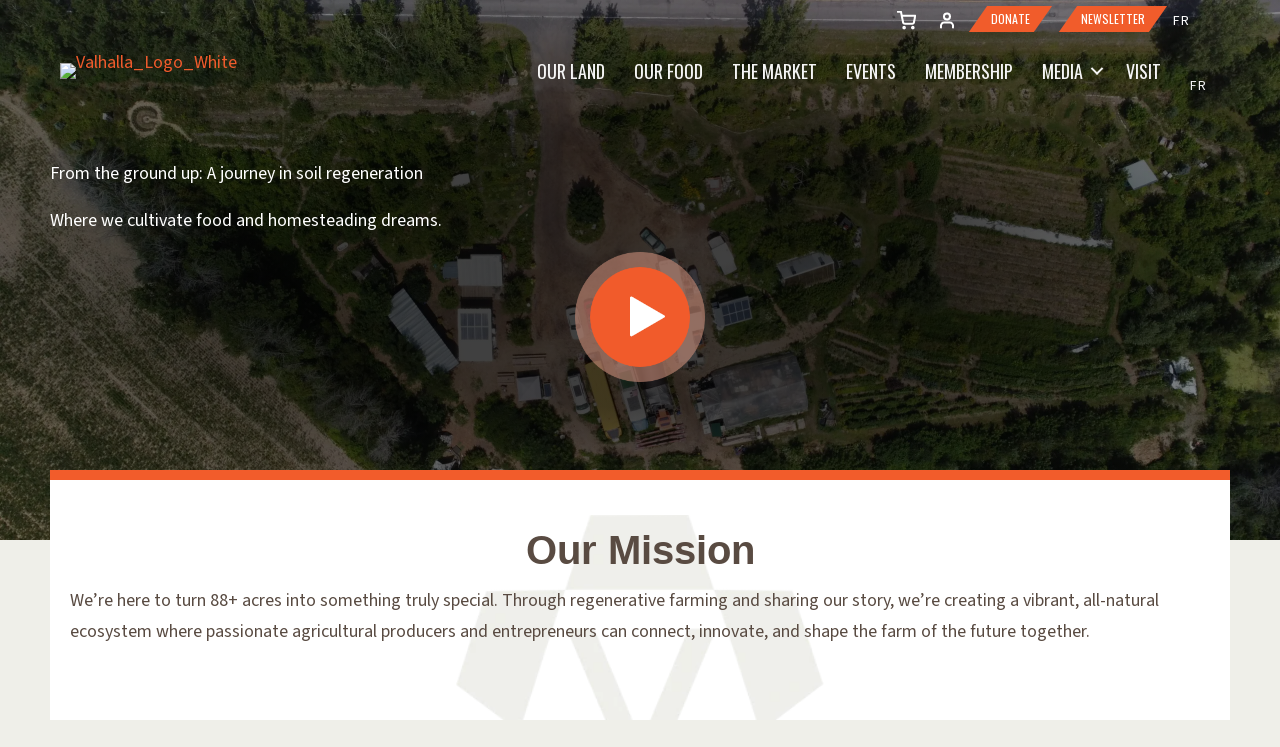

--- FILE ---
content_type: text/html; charset=UTF-8
request_url: https://fermesvalhallafarms.com/
body_size: 26161
content:
<!DOCTYPE html>
<html lang="en-US">
<head>
<meta charset="UTF-8" />
<meta name='viewport' content='width=device-width, initial-scale=1.0' />
<meta http-equiv='X-UA-Compatible' content='IE=edge' />
<link rel="profile" href="https://gmpg.org/xfn/11" />
<meta name='robots' content='index, follow, max-image-preview:large, max-snippet:-1, max-video-preview:-1' />
<script>window._wca = window._wca || [];</script>

	<!-- This site is optimized with the Yoast SEO plugin v26.7 - https://yoast.com/wordpress/plugins/seo/ -->
	<title>Home - Valhalla Farms Montreal</title>
	<link rel="canonical" href="https://fermesvalhallafarms.com/" />
	<meta property="og:locale" content="en_US" />
	<meta property="og:type" content="website" />
	<meta property="og:title" content="Home - Valhalla Farms Montreal" />
	<meta property="og:description" content="From the ground up: A journey in soil regeneration Where we cultivate food and homesteading dreams. Modal Popup &#8211; ID Click here to edit the &quot;Modal Popup&quot; settings. This text will not be visible on frontend. Our Mission We&#8217;re here to turn 88+ acres into something truly special. Through regenerative farming and sharing our story,&hellip;" />
	<meta property="og:url" content="https://fermesvalhallafarms.com/" />
	<meta property="og:site_name" content="Valhalla Farms Montreal" />
	<meta property="article:modified_time" content="2025-11-11T14:05:28+00:00" />
	<meta property="og:image" content="https://fermesvalhallafarms.com/wp-content/uploads/2022/12/Play.png" />
	<meta name="twitter:card" content="summary_large_image" />
	<script type="application/ld+json" class="yoast-schema-graph">{"@context":"https://schema.org","@graph":[{"@type":"WebPage","@id":"https://fermesvalhallafarms.com/","url":"https://fermesvalhallafarms.com/","name":"Home - Valhalla Farms Montreal","isPartOf":{"@id":"https://fermesvalhallafarms.com/#website"},"primaryImageOfPage":{"@id":"https://fermesvalhallafarms.com/#primaryimage"},"image":{"@id":"https://fermesvalhallafarms.com/#primaryimage"},"thumbnailUrl":"https://fermesvalhallafarms.com/wp-content/uploads/2022/12/Play.png","datePublished":"2022-12-11T04:14:11+00:00","dateModified":"2025-11-11T14:05:28+00:00","breadcrumb":{"@id":"https://fermesvalhallafarms.com/#breadcrumb"},"inLanguage":"en-US","potentialAction":[{"@type":"ReadAction","target":["https://fermesvalhallafarms.com/"]}]},{"@type":"ImageObject","inLanguage":"en-US","@id":"https://fermesvalhallafarms.com/#primaryimage","url":"https://i0.wp.com/fermesvalhallafarms.com/wp-content/uploads/2022/12/Play.png?fit=224%2C224&ssl=1","contentUrl":"https://i0.wp.com/fermesvalhallafarms.com/wp-content/uploads/2022/12/Play.png?fit=224%2C224&ssl=1","width":224,"height":224},{"@type":"BreadcrumbList","@id":"https://fermesvalhallafarms.com/#breadcrumb","itemListElement":[{"@type":"ListItem","position":1,"name":"Home"}]},{"@type":"WebSite","@id":"https://fermesvalhallafarms.com/#website","url":"https://fermesvalhallafarms.com/","name":"Valhalla Farms Montreal","description":"Official Website of Fermes Valhalla Farms Montreal","potentialAction":[{"@type":"SearchAction","target":{"@type":"EntryPoint","urlTemplate":"https://fermesvalhallafarms.com/?s={search_term_string}"},"query-input":{"@type":"PropertyValueSpecification","valueRequired":true,"valueName":"search_term_string"}}],"inLanguage":"en-US"}]}</script>
	<!-- / Yoast SEO plugin. -->


<link rel='dns-prefetch' href='//stats.wp.com' />
<link rel='dns-prefetch' href='//fonts.googleapis.com' />
<link rel='dns-prefetch' href='//www.googletagmanager.com' />
<link href='https://fonts.gstatic.com' crossorigin rel='preconnect' />
<link rel='preconnect' href='//i0.wp.com' />
<link rel='preconnect' href='//c0.wp.com' />
<link rel="alternate" type="application/rss+xml" title="Valhalla Farms Montreal &raquo; Feed" href="https://fermesvalhallafarms.com/feed/" />
<link rel="alternate" type="application/rss+xml" title="Valhalla Farms Montreal &raquo; Comments Feed" href="https://fermesvalhallafarms.com/comments/feed/" />
<link rel="alternate" title="oEmbed (JSON)" type="application/json+oembed" href="https://fermesvalhallafarms.com/wp-json/oembed/1.0/embed?url=https%3A%2F%2Ffermesvalhallafarms.com%2F" />
<link rel="alternate" title="oEmbed (XML)" type="text/xml+oembed" href="https://fermesvalhallafarms.com/wp-json/oembed/1.0/embed?url=https%3A%2F%2Ffermesvalhallafarms.com%2F&#038;format=xml" />
<link rel="preload" href="https://fermesvalhallafarms.com/wp-content/plugins/bb-plugin/fonts/fontawesome/5.15.4/webfonts/fa-solid-900.woff2" as="font" type="font/woff2" crossorigin="anonymous">
<link rel="preload" href="https://fermesvalhallafarms.com/wp-content/plugins/bb-plugin/fonts/fontawesome/5.15.4/webfonts/fa-regular-400.woff2" as="font" type="font/woff2" crossorigin="anonymous">
<style id='wp-img-auto-sizes-contain-inline-css'>
img:is([sizes=auto i],[sizes^="auto," i]){contain-intrinsic-size:3000px 1500px}
/*# sourceURL=wp-img-auto-sizes-contain-inline-css */
</style>
<link rel='stylesheet' id='dashicons-css' href='https://c0.wp.com/c/6.9/wp-includes/css/dashicons.css' media='all' />
<link rel='stylesheet' id='wp-jquery-ui-dialog-css' href='https://c0.wp.com/c/6.9/wp-includes/css/jquery-ui-dialog.css' media='all' />
<link rel='stylesheet' id='wc-blocks-integration-css' href='https://fermesvalhallafarms.com/wp-content/plugins/woocommerce-subscriptions/vendor/woocommerce/subscriptions-core/build/index.css?ver=1743170466' media='all' />
<style id='wp-emoji-styles-inline-css'>

	img.wp-smiley, img.emoji {
		display: inline !important;
		border: none !important;
		box-shadow: none !important;
		height: 1em !important;
		width: 1em !important;
		margin: 0 0.07em !important;
		vertical-align: -0.1em !important;
		background: none !important;
		padding: 0 !important;
	}
/*# sourceURL=wp-emoji-styles-inline-css */
</style>
<link rel='stylesheet' id='wp-block-library-css' href='https://c0.wp.com/c/6.9/wp-includes/css/dist/block-library/style.css' media='all' />
<link rel='stylesheet' id='wc-blocks-style-css' href='https://c0.wp.com/p/woocommerce/10.2.3/assets/client/blocks/wc-blocks.css' media='all' />
<style id='global-styles-inline-css'>
:root{--wp--preset--aspect-ratio--square: 1;--wp--preset--aspect-ratio--4-3: 4/3;--wp--preset--aspect-ratio--3-4: 3/4;--wp--preset--aspect-ratio--3-2: 3/2;--wp--preset--aspect-ratio--2-3: 2/3;--wp--preset--aspect-ratio--16-9: 16/9;--wp--preset--aspect-ratio--9-16: 9/16;--wp--preset--color--black: #000000;--wp--preset--color--cyan-bluish-gray: #abb8c3;--wp--preset--color--white: #ffffff;--wp--preset--color--pale-pink: #f78da7;--wp--preset--color--vivid-red: #cf2e2e;--wp--preset--color--luminous-vivid-orange: #ff6900;--wp--preset--color--luminous-vivid-amber: #fcb900;--wp--preset--color--light-green-cyan: #7bdcb5;--wp--preset--color--vivid-green-cyan: #00d084;--wp--preset--color--pale-cyan-blue: #8ed1fc;--wp--preset--color--vivid-cyan-blue: #0693e3;--wp--preset--color--vivid-purple: #9b51e0;--wp--preset--color--fl-heading-text: #333333;--wp--preset--color--fl-body-bg: #efefe9;--wp--preset--color--fl-body-text: #413832;--wp--preset--color--fl-accent: #f05b2c;--wp--preset--color--fl-accent-hover: #d64f26;--wp--preset--color--fl-topbar-bg: #ffffff;--wp--preset--color--fl-topbar-text: #ffffff;--wp--preset--color--fl-topbar-link: #f05b2c;--wp--preset--color--fl-topbar-hover: #c63e23;--wp--preset--color--fl-header-bg: #ffffff;--wp--preset--color--fl-header-text: #ffffff;--wp--preset--color--fl-header-link: #ffffff;--wp--preset--color--fl-header-hover: #f05b2c;--wp--preset--color--fl-nav-bg: #ffffff;--wp--preset--color--fl-nav-link: #ffffff;--wp--preset--color--fl-nav-hover: #f05b2c;--wp--preset--color--fl-content-bg: #ffffff;--wp--preset--color--fl-footer-widgets-bg: #ffffff;--wp--preset--color--fl-footer-widgets-text: #757575;--wp--preset--color--fl-footer-widgets-link: #2b7bb9;--wp--preset--color--fl-footer-widgets-hover: #2b7bb9;--wp--preset--color--fl-footer-bg: #ffffff;--wp--preset--color--fl-footer-text: #594a42;--wp--preset--color--fl-footer-link: #f05b2c;--wp--preset--color--fl-footer-hover: #bf3c22;--wp--preset--gradient--vivid-cyan-blue-to-vivid-purple: linear-gradient(135deg,rgb(6,147,227) 0%,rgb(155,81,224) 100%);--wp--preset--gradient--light-green-cyan-to-vivid-green-cyan: linear-gradient(135deg,rgb(122,220,180) 0%,rgb(0,208,130) 100%);--wp--preset--gradient--luminous-vivid-amber-to-luminous-vivid-orange: linear-gradient(135deg,rgb(252,185,0) 0%,rgb(255,105,0) 100%);--wp--preset--gradient--luminous-vivid-orange-to-vivid-red: linear-gradient(135deg,rgb(255,105,0) 0%,rgb(207,46,46) 100%);--wp--preset--gradient--very-light-gray-to-cyan-bluish-gray: linear-gradient(135deg,rgb(238,238,238) 0%,rgb(169,184,195) 100%);--wp--preset--gradient--cool-to-warm-spectrum: linear-gradient(135deg,rgb(74,234,220) 0%,rgb(151,120,209) 20%,rgb(207,42,186) 40%,rgb(238,44,130) 60%,rgb(251,105,98) 80%,rgb(254,248,76) 100%);--wp--preset--gradient--blush-light-purple: linear-gradient(135deg,rgb(255,206,236) 0%,rgb(152,150,240) 100%);--wp--preset--gradient--blush-bordeaux: linear-gradient(135deg,rgb(254,205,165) 0%,rgb(254,45,45) 50%,rgb(107,0,62) 100%);--wp--preset--gradient--luminous-dusk: linear-gradient(135deg,rgb(255,203,112) 0%,rgb(199,81,192) 50%,rgb(65,88,208) 100%);--wp--preset--gradient--pale-ocean: linear-gradient(135deg,rgb(255,245,203) 0%,rgb(182,227,212) 50%,rgb(51,167,181) 100%);--wp--preset--gradient--electric-grass: linear-gradient(135deg,rgb(202,248,128) 0%,rgb(113,206,126) 100%);--wp--preset--gradient--midnight: linear-gradient(135deg,rgb(2,3,129) 0%,rgb(40,116,252) 100%);--wp--preset--font-size--small: 13px;--wp--preset--font-size--medium: 20px;--wp--preset--font-size--large: 36px;--wp--preset--font-size--x-large: 42px;--wp--preset--spacing--20: 0.44rem;--wp--preset--spacing--30: 0.67rem;--wp--preset--spacing--40: 1rem;--wp--preset--spacing--50: 1.5rem;--wp--preset--spacing--60: 2.25rem;--wp--preset--spacing--70: 3.38rem;--wp--preset--spacing--80: 5.06rem;--wp--preset--shadow--natural: 6px 6px 9px rgba(0, 0, 0, 0.2);--wp--preset--shadow--deep: 12px 12px 50px rgba(0, 0, 0, 0.4);--wp--preset--shadow--sharp: 6px 6px 0px rgba(0, 0, 0, 0.2);--wp--preset--shadow--outlined: 6px 6px 0px -3px rgb(255, 255, 255), 6px 6px rgb(0, 0, 0);--wp--preset--shadow--crisp: 6px 6px 0px rgb(0, 0, 0);}:where(.is-layout-flex){gap: 0.5em;}:where(.is-layout-grid){gap: 0.5em;}body .is-layout-flex{display: flex;}.is-layout-flex{flex-wrap: wrap;align-items: center;}.is-layout-flex > :is(*, div){margin: 0;}body .is-layout-grid{display: grid;}.is-layout-grid > :is(*, div){margin: 0;}:where(.wp-block-columns.is-layout-flex){gap: 2em;}:where(.wp-block-columns.is-layout-grid){gap: 2em;}:where(.wp-block-post-template.is-layout-flex){gap: 1.25em;}:where(.wp-block-post-template.is-layout-grid){gap: 1.25em;}.has-black-color{color: var(--wp--preset--color--black) !important;}.has-cyan-bluish-gray-color{color: var(--wp--preset--color--cyan-bluish-gray) !important;}.has-white-color{color: var(--wp--preset--color--white) !important;}.has-pale-pink-color{color: var(--wp--preset--color--pale-pink) !important;}.has-vivid-red-color{color: var(--wp--preset--color--vivid-red) !important;}.has-luminous-vivid-orange-color{color: var(--wp--preset--color--luminous-vivid-orange) !important;}.has-luminous-vivid-amber-color{color: var(--wp--preset--color--luminous-vivid-amber) !important;}.has-light-green-cyan-color{color: var(--wp--preset--color--light-green-cyan) !important;}.has-vivid-green-cyan-color{color: var(--wp--preset--color--vivid-green-cyan) !important;}.has-pale-cyan-blue-color{color: var(--wp--preset--color--pale-cyan-blue) !important;}.has-vivid-cyan-blue-color{color: var(--wp--preset--color--vivid-cyan-blue) !important;}.has-vivid-purple-color{color: var(--wp--preset--color--vivid-purple) !important;}.has-black-background-color{background-color: var(--wp--preset--color--black) !important;}.has-cyan-bluish-gray-background-color{background-color: var(--wp--preset--color--cyan-bluish-gray) !important;}.has-white-background-color{background-color: var(--wp--preset--color--white) !important;}.has-pale-pink-background-color{background-color: var(--wp--preset--color--pale-pink) !important;}.has-vivid-red-background-color{background-color: var(--wp--preset--color--vivid-red) !important;}.has-luminous-vivid-orange-background-color{background-color: var(--wp--preset--color--luminous-vivid-orange) !important;}.has-luminous-vivid-amber-background-color{background-color: var(--wp--preset--color--luminous-vivid-amber) !important;}.has-light-green-cyan-background-color{background-color: var(--wp--preset--color--light-green-cyan) !important;}.has-vivid-green-cyan-background-color{background-color: var(--wp--preset--color--vivid-green-cyan) !important;}.has-pale-cyan-blue-background-color{background-color: var(--wp--preset--color--pale-cyan-blue) !important;}.has-vivid-cyan-blue-background-color{background-color: var(--wp--preset--color--vivid-cyan-blue) !important;}.has-vivid-purple-background-color{background-color: var(--wp--preset--color--vivid-purple) !important;}.has-black-border-color{border-color: var(--wp--preset--color--black) !important;}.has-cyan-bluish-gray-border-color{border-color: var(--wp--preset--color--cyan-bluish-gray) !important;}.has-white-border-color{border-color: var(--wp--preset--color--white) !important;}.has-pale-pink-border-color{border-color: var(--wp--preset--color--pale-pink) !important;}.has-vivid-red-border-color{border-color: var(--wp--preset--color--vivid-red) !important;}.has-luminous-vivid-orange-border-color{border-color: var(--wp--preset--color--luminous-vivid-orange) !important;}.has-luminous-vivid-amber-border-color{border-color: var(--wp--preset--color--luminous-vivid-amber) !important;}.has-light-green-cyan-border-color{border-color: var(--wp--preset--color--light-green-cyan) !important;}.has-vivid-green-cyan-border-color{border-color: var(--wp--preset--color--vivid-green-cyan) !important;}.has-pale-cyan-blue-border-color{border-color: var(--wp--preset--color--pale-cyan-blue) !important;}.has-vivid-cyan-blue-border-color{border-color: var(--wp--preset--color--vivid-cyan-blue) !important;}.has-vivid-purple-border-color{border-color: var(--wp--preset--color--vivid-purple) !important;}.has-vivid-cyan-blue-to-vivid-purple-gradient-background{background: var(--wp--preset--gradient--vivid-cyan-blue-to-vivid-purple) !important;}.has-light-green-cyan-to-vivid-green-cyan-gradient-background{background: var(--wp--preset--gradient--light-green-cyan-to-vivid-green-cyan) !important;}.has-luminous-vivid-amber-to-luminous-vivid-orange-gradient-background{background: var(--wp--preset--gradient--luminous-vivid-amber-to-luminous-vivid-orange) !important;}.has-luminous-vivid-orange-to-vivid-red-gradient-background{background: var(--wp--preset--gradient--luminous-vivid-orange-to-vivid-red) !important;}.has-very-light-gray-to-cyan-bluish-gray-gradient-background{background: var(--wp--preset--gradient--very-light-gray-to-cyan-bluish-gray) !important;}.has-cool-to-warm-spectrum-gradient-background{background: var(--wp--preset--gradient--cool-to-warm-spectrum) !important;}.has-blush-light-purple-gradient-background{background: var(--wp--preset--gradient--blush-light-purple) !important;}.has-blush-bordeaux-gradient-background{background: var(--wp--preset--gradient--blush-bordeaux) !important;}.has-luminous-dusk-gradient-background{background: var(--wp--preset--gradient--luminous-dusk) !important;}.has-pale-ocean-gradient-background{background: var(--wp--preset--gradient--pale-ocean) !important;}.has-electric-grass-gradient-background{background: var(--wp--preset--gradient--electric-grass) !important;}.has-midnight-gradient-background{background: var(--wp--preset--gradient--midnight) !important;}.has-small-font-size{font-size: var(--wp--preset--font-size--small) !important;}.has-medium-font-size{font-size: var(--wp--preset--font-size--medium) !important;}.has-large-font-size{font-size: var(--wp--preset--font-size--large) !important;}.has-x-large-font-size{font-size: var(--wp--preset--font-size--x-large) !important;}
/*# sourceURL=global-styles-inline-css */
</style>
<style id='core-block-supports-inline-css'>
/**
 * Core styles: block-supports
 */

/*# sourceURL=core-block-supports-inline-css */
</style>

<style id='classic-theme-styles-inline-css'>
/**
 * These rules are needed for backwards compatibility.
 * They should match the button element rules in the base theme.json file.
 */
.wp-block-button__link {
	color: #ffffff;
	background-color: #32373c;
	border-radius: 9999px; /* 100% causes an oval, but any explicit but really high value retains the pill shape. */

	/* This needs a low specificity so it won't override the rules from the button element if defined in theme.json. */
	box-shadow: none;
	text-decoration: none;

	/* The extra 2px are added to size solids the same as the outline versions.*/
	padding: calc(0.667em + 2px) calc(1.333em + 2px);

	font-size: 1.125em;
}

.wp-block-file__button {
	background: #32373c;
	color: #ffffff;
	text-decoration: none;
}

/*# sourceURL=/wp-includes/css/classic-themes.css */
</style>
<link rel='stylesheet' id='pi-dcw-css' href='https://fermesvalhallafarms.com/wp-content/plugins/add-to-cart-direct-checkout-for-woocommerce-pro/public/css/pi-dcw-public.css?ver=1.3.9.42' media='all' />
<style id='pi-dcw-inline-css'>

		.pisol_buy_now_button{
			color:#ffffff !important;
			background-color: #ee6443 !important;
		}
		
/*# sourceURL=pi-dcw-inline-css */
</style>
<link rel='stylesheet' id='font-awesome-5-css' href='https://fermesvalhallafarms.com/wp-content/plugins/bb-plugin/fonts/fontawesome/5.15.4/css/all.min.css?ver=2.8.5.3' media='all' />
<link rel='stylesheet' id='fl-builder-layout-39-css' href='https://fermesvalhallafarms.com/wp-content/uploads/bb-plugin/cache/39-layout.css?ver=08436602c1bc9a78ed73f10d49775afa' media='all' />
<link rel='stylesheet' id='tag_images-styles-css' href='https://fermesvalhallafarms.com/wp-content/plugins/custom-product-tag-image-woocommerce/assets/css/img.css?ver=1.0' media='all' />
<link rel='stylesheet' id='google-fonts-css' href='https://fonts.googleapis.com/css2?family=Open+Sans%3Aital%2Cwght%400%2C400%3B0%2C700%3B1%2C400%3B1%2C700&#038;display=swap&#038;ver=1.0' media='all' />
<link rel='stylesheet' id='mobizy-css' href='https://fermesvalhallafarms.com/wp-content/plugins/nlt-mobizy/assets/build/css/main.min.css?ver=0.3.0' media='all' />
<link rel='stylesheet' id='mobizy_login-css' href='https://fermesvalhallafarms.com/wp-content/plugins/nlt-mobizy/assets/build/css/login.min.css?ver=0.3.0' media='all' />
<link rel='stylesheet' id='wxp_front_style-css' href='https://fermesvalhallafarms.com/wp-content/plugins/wc-partial-shipment/assets/css/front.css?ver=6.9' media='all' />
<link rel='stylesheet' id='wcml-dropdown-0-css' href='//fermesvalhallafarms.com/wp-content/plugins/woocommerce-multilingual/templates/currency-switchers/legacy-dropdown/style.css?ver=5.4.3' media='all' />
<link rel='stylesheet' id='woocommerce-layout-css' href='https://c0.wp.com/p/woocommerce/10.2.3/assets/css/woocommerce-layout.css' media='all' />
<style id='woocommerce-layout-inline-css'>

	.infinite-scroll .woocommerce-pagination {
		display: none;
	}
/*# sourceURL=woocommerce-layout-inline-css */
</style>
<link rel='stylesheet' id='woocommerce-smallscreen-css' href='https://c0.wp.com/p/woocommerce/10.2.3/assets/css/woocommerce-smallscreen.css' media='only screen and (max-width: 767px)' />
<link rel='stylesheet' id='woocommerce-general-css' href='https://c0.wp.com/p/woocommerce/10.2.3/assets/css/woocommerce.css' media='all' />
<style id='woocommerce-inline-inline-css'>
.woocommerce form .form-row .required { visibility: visible; }
/*# sourceURL=woocommerce-inline-inline-css */
</style>
<link rel='stylesheet' id='bc_ultimate_atc_-frontend-bundle-style-css' href='https://fermesvalhallafarms.com/wp-content/plugins/ultimate-atc/bundle/css/bc-uatc-front.css?ver=6.9' media='all' />
<link rel='stylesheet' id='woopack-frontend-css' href='https://fermesvalhallafarms.com/wp-content/plugins/woopack/assets/css/frontend.css?ver=1.5.6' media='all' />
<link rel='stylesheet' id='wcpv-frontend-styles-css' href='https://fermesvalhallafarms.com/wp-content/plugins/woocommerce-product-vendors/build/frontend/wcpv-frontend-scripts.css?ver=3e8c8e5d66a8d71d1d68' media='all' />
<link rel='stylesheet' id='wpml-legacy-horizontal-list-0-css' href='https://fermesvalhallafarms.com/wp-content/plugins/sitepress-multilingual-cms/templates/language-switchers/legacy-list-horizontal/style.min.css?ver=1' media='all' />
<link rel='stylesheet' id='wpml-menu-item-0-css' href='https://fermesvalhallafarms.com/wp-content/plugins/sitepress-multilingual-cms/templates/language-switchers/menu-item/style.min.css?ver=1' media='all' />
<link rel='stylesheet' id='woocommerce-box-office-frontend-css' href='https://fermesvalhallafarms.com/wp-content/plugins/woocommerce-box-office/build//frontend.css?ver=1.3.0' media='all' />
<link rel='stylesheet' id='fl-builder-layout-bundle-1fac5e8e0233523bdf95e3cceffab226-css' href='https://fermesvalhallafarms.com/wp-content/uploads/bb-plugin/cache/1fac5e8e0233523bdf95e3cceffab226-layout-bundle.css?ver=2.8.5.3-1.4.11.2' media='all' />
<link rel='stylesheet' id='brands-styles-css' href='https://c0.wp.com/p/woocommerce/10.2.3/assets/css/brands.css' media='all' />
<link rel='stylesheet' id='custom_css-css' href='https://fermesvalhallafarms.com/wp-content/themes/bb-theme-child/css/style.min.css?ver=6.9' media='all' />
<link rel='stylesheet' id='woocommerce-nyp-css' href='https://fermesvalhallafarms.com/wp-content/plugins/woocommerce-name-your-price/assets/css/frontend/name-your-price.css?ver=3.6.0' media='all' />
<link rel='stylesheet' id='__EPYT__style-css' href='https://fermesvalhallafarms.com/wp-content/plugins/youtube-embed-plus-pro/styles/ytprefs.css?ver=14.2.3' media='all' />
<style id='__EPYT__style-inline-css'>

                .epyt-gallery-thumb {
                        width: 33.333%;
                }
                
                         @media (min-width:0px) and (max-width: 767px) {
                            .epyt-gallery-rowbreak {
                                display: none;
                            }
                            .epyt-gallery-allthumbs[class*="epyt-cols"] .epyt-gallery-thumb {
                                width: 100% !important;
                            }
                          }
/*# sourceURL=__EPYT__style-inline-css */
</style>
<link rel='stylesheet' id='__disptype__-css' href='https://fermesvalhallafarms.com/wp-content/plugins/youtube-embed-plus-pro/scripts/lity.css?ver=14.2.3' media='all' />
<link rel='stylesheet' id='__dyntype__-css' href='https://fermesvalhallafarms.com/wp-content/plugins/youtube-embed-plus-pro/scripts/embdyn.css?ver=14.2.3' media='all' />
<link rel='stylesheet' id='font-awesome-css' href='https://fermesvalhallafarms.com/wp-content/plugins/bb-plugin/fonts/fontawesome/5.15.4/css/v4-shims.min.css?ver=2.8.5.3' media='all' />
<link rel='stylesheet' id='jquery-magnificpopup-css' href='https://fermesvalhallafarms.com/wp-content/plugins/bb-plugin/css/jquery.magnificpopup.css?ver=2.8.5.3' media='all' />
<link rel='stylesheet' id='base-4-css' href='https://fermesvalhallafarms.com/wp-content/themes/bb-theme/css/base-4.min.css?ver=1.7.15.3' media='all' />
<link rel='stylesheet' id='fl-automator-skin-css' href='https://fermesvalhallafarms.com/wp-content/uploads/bb-theme/skin-68122b73bec9d.css?ver=1.7.15.3' media='all' />
<link rel='stylesheet' id='fl-child-theme-css' href='https://fermesvalhallafarms.com/wp-content/themes/bb-theme-child/style.css?ver=6.9' media='all' />
<link rel='stylesheet' id='pp-animate-css' href='https://fermesvalhallafarms.com/wp-content/plugins/bbpowerpack/assets/css/animate.min.css?ver=3.5.1' media='all' />
<link rel='stylesheet' id='fl-builder-google-fonts-c6e8f2fc068acb9cc0ce41df26f076e8-css' href='//fonts.googleapis.com/css?family=Oswald%3A400%2C500%2C700%7CSource+Sans+3%3A400&#038;ver=6.9' media='all' />
<script src="https://c0.wp.com/c/6.9/wp-includes/js/jquery/jquery.js" id="jquery-core-js"></script>
<script src="https://c0.wp.com/c/6.9/wp-includes/js/jquery/jquery-migrate.js" id="jquery-migrate-js"></script>
<script id="wpml-cookie-js-extra">
var wpml_cookies = {"wp-wpml_current_language":{"value":"en","expires":1,"path":"/"}};
var wpml_cookies = {"wp-wpml_current_language":{"value":"en","expires":1,"path":"/"}};
//# sourceURL=wpml-cookie-js-extra
</script>
<script src="https://fermesvalhallafarms.com/wp-content/plugins/sitepress-multilingual-cms/res/js/cookies/language-cookie.js?ver=472900" id="wpml-cookie-js" defer data-wp-strategy="defer"></script>
<script id="pi-dcw-js-extra">
var pisol_redirect_urls = {"39":"https://fermesvalhallafarms.com/checkout/"};
var pisol_dcw_setting = {"ajax_url":"https://fermesvalhallafarms.com/wp-admin/admin-ajax.php","pre_fetch":"","buy_now_clicked_class":"pi-buy-now-clicked"};
//# sourceURL=pi-dcw-js-extra
</script>
<script src="https://fermesvalhallafarms.com/wp-content/plugins/add-to-cart-direct-checkout-for-woocommerce-pro/public/js/pi-dcw-public.js?ver=1.3.9.42" id="pi-dcw-js"></script>
<script src="https://c0.wp.com/p/woocommerce/10.2.3/assets/js/jquery-blockui/jquery.blockUI.js" id="jquery-blockui-js" defer data-wp-strategy="defer"></script>
<script src="https://c0.wp.com/p/woocommerce/10.2.3/assets/js/js-cookie/js.cookie.js" id="js-cookie-js" defer data-wp-strategy="defer"></script>
<script id="woocommerce-js-extra">
var woocommerce_params = {"ajax_url":"/wp-admin/admin-ajax.php","wc_ajax_url":"/?wc-ajax=%%endpoint%%","i18n_password_show":"Show password","i18n_password_hide":"Hide password"};
//# sourceURL=woocommerce-js-extra
</script>
<script src="https://c0.wp.com/p/woocommerce/10.2.3/assets/js/frontend/woocommerce.js" id="woocommerce-js" defer data-wp-strategy="defer"></script>
<script src="https://fermesvalhallafarms.com/wp-content/themes/bb-theme-child/js/vhl-custom.min.js?ver=6.9" id="vhl_custom_js-js"></script>
<script src="https://stats.wp.com/s-202603.js" id="woocommerce-analytics-js" defer data-wp-strategy="defer"></script>
<script src="https://fermesvalhallafarms.com/wp-content/plugins/youtube-embed-plus-pro/scripts/lity.js?ver=14.2.3" id="__dispload__-js"></script>
<script id="__ytprefs__-js-extra">
var _EPYT_ = {"ajaxurl":"https://fermesvalhallafarms.com/wp-admin/admin-ajax.php","security":"f840760518","gallery_scrolloffset":"20","eppathtoscripts":"https://fermesvalhallafarms.com/wp-content/plugins/youtube-embed-plus-pro/scripts/","eppath":"https://fermesvalhallafarms.com/wp-content/plugins/youtube-embed-plus-pro/","epresponsiveselector":"[\"iframe.__youtube_prefs__\",\"iframe[src*='youtube.com']\",\"iframe[src*='youtube-nocookie.com']\",\"iframe[data-ep-src*='youtube.com']\",\"iframe[data-ep-src*='youtube-nocookie.com']\",\"iframe[data-ep-gallerysrc*='youtube.com']\"]","epdovol":"1","version":"14.2.3","evselector":"iframe.__youtube_prefs__[src], iframe[src*=\"youtube.com/embed/\"], iframe[src*=\"youtube-nocookie.com/embed/\"]","ajax_compat":"","maxres_facade":"eager","ytapi_load":"light","pause_others":"1","stopMobileBuffer":"1","facade_mode":"1","not_live_on_channel":"","not_live_showtime":"180"};
//# sourceURL=__ytprefs__-js-extra
</script>
<script src="https://fermesvalhallafarms.com/wp-content/plugins/youtube-embed-plus-pro/scripts/ytprefs.js?ver=14.2.3" id="__ytprefs__-js"></script>
<script src="https://fermesvalhallafarms.com/wp-content/plugins/youtube-embed-plus-pro/scripts/embdyn.js?ver=14.2.3" id="__dynload__-js"></script>
<link rel="https://api.w.org/" href="https://fermesvalhallafarms.com/wp-json/" /><link rel="alternate" title="JSON" type="application/json" href="https://fermesvalhallafarms.com/wp-json/wp/v2/pages/39" /><link rel="EditURI" type="application/rsd+xml" title="RSD" href="https://fermesvalhallafarms.com/xmlrpc.php?rsd" />

<link rel='shortlink' href='https://fermesvalhallafarms.com/' />
<meta name="generator" content="WPML ver:4.7.2 stt:1,4;" />
		<script>
			var bb_powerpack = {
				search_term: '',
				version: '2.34.3',
				getAjaxUrl: function() { return atob( 'aHR0cHM6Ly9mZXJtZXN2YWxoYWxsYWZhcm1zLmNvbS93cC1hZG1pbi9hZG1pbi1hamF4LnBocA==' ); },
				callback: function() {}
			};
		</script>
		<meta name="generator" content="Site Kit by Google 1.168.0" /><!-- Stream WordPress user activity plugin v4.1.1 -->

        <style>


            /* Print the advanced styles options when user select advanced style */
            /*  */
            /* hide the inputs */.bc-uatc-custom-qty-container form .quantity span:not(.bc-atc-qty),.bc-uatc-custom-qty-container .product .quantity span:not(.bc-atc-qty),.bc-uatc-custom-qty-container .wc-block-grid__product .quantity span:not(.bc-atc-qty),.woocommerce.bc-uatc-custom-qty-container form .quantity span:not(.bc-atc-qty){display: none !important;}.bc-uatc-custom-qty-container form .quantity input:not(.bc-atc-qty),.bc-uatc-custom-qty-container .product .quantity input:not(.bc-atc-qty),.bc-uatc-custom-qty-container .wc-block-grid__product .quantity input:not(.bc-atc-qty),.woocommerce.bc-uatc-custom-qty-container form .quantity input:not(.bc-atc-qty){display: none !important;}.bc-uatc-custom-qty-container form .quantity .bc-atc-qty-input.bc-atc-qty,.bc-uatc-custom-qty-container .product .quantity .bc-atc-qty-input.bc-atc-qty,.bc-uatc-custom-qty-container .wc-block-grid__product .quantity .bc-atc-qty-input.bc-atc-qty,.woocommerce.bc-uatc-custom-qty-container form .quantity .bc-atc-qty-input.bc-atc-qty{border-top-width: 0px !important;border-right-width: 0px !important;border-bottom-width: 0px !important;border-left-width: 0px !important;}.bc-uatc-custom-qty-container form .quantity .bc-atc-qty-changer,.bc-uatc-custom-qty-container .product .quantity .bc-atc-qty-changer,.bc-uatc-custom-qty-container .wc-block-grid__product .quantity .bc-atc-qty-changer,.woocommerce.bc-uatc-custom-qty-container form .quantity .bc-atc-qty-changer{border-top-width: 0px !important;border-right-width: 0px !important;border-bottom-width: 0px !important;border-left-width: 0px !important;}.woocommerce.bc-uatc-custom-button.bc-uatc-default-shop-style .product .button.product_type_simple.add_to_cart_button.ajax_add_to_cart,.woocommerce.bc-uatc-custom-button.bc-uatc-default-shop-style .product .button.product_type_grouped,.woocommerce.bc-uatc-custom-button.bc-uatc-default-shop-style .product .button.product_type_variable.add_to_cart_button,.woocommerce.bc-uatc-custom-button.bc-uatc-default-shop-style .product .button.product_type_simple.add_to_cart_button,.woocommerce.bc-uatc-custom-button.bc-uatc-default-shop-style .product .button.add_to_cart_button,.woocommerce.bc-uatc-custom-button.bc-uatc-default-shop-style .product .add_to_cart_button,.woocommerce.bc-uatc-custom-button.bc-uatc-default-shop-style .product .single_add_to_cart_button,.woocommerce.bc-uatc-custom-button.bc-uatc-default-shop-style .product .button.product_type_simple,.woocommerce.bc-uatc-custom-button.bc-uatc-default-shop-style .product .button.product_type_external,.woocommerce.bc-uatc-custom-button.bc-uatc-default-shop-style .button.product_type_simple.add_to_cart_button.ajax_add_to_cart,.woocommerce.bc-uatc-custom-button.bc-uatc-default-shop-style .button.product_type_grouped,.woocommerce.bc-uatc-custom-button.bc-uatc-default-shop-style .button.product_type_variable.add_to_cart_button,.woocommerce.bc-uatc-custom-button.bc-uatc-default-shop-style .button.product_type_simple.add_to_cart_button,.woocommerce.bc-uatc-custom-button.bc-uatc-default-shop-style .button.add_to_cart_button,.woocommerce.bc-uatc-custom-button.bc-uatc-default-shop-style .add_to_cart_button,.woocommerce.bc-uatc-custom-button.bc-uatc-default-shop-style .single_add_to_cart_button,.woocommerce.bc-uatc-custom-button.bc-uatc-default-shop-style .button.product_type_simple,.woocommerce.bc-uatc-custom-button.bc-uatc-default-shop-style .button.product_type_external,.bc-uatc-custom-button.bc-uatc-default-shop-style .product .button.product_type_simple.add_to_cart_button.ajax_add_to_cart,.bc-uatc-custom-button.bc-uatc-default-shop-style .product .button.product_type_grouped,.bc-uatc-custom-button.bc-uatc-default-shop-style .product .button.product_type_variable.add_to_cart_button,.bc-uatc-custom-button.bc-uatc-default-shop-style .product .button.product_type_simple.add_to_cart_button,.bc-uatc-custom-button.bc-uatc-default-shop-style .product .button.add_to_cart_button,.bc-uatc-custom-button.bc-uatc-default-shop-style .product .add_to_cart_button,.bc-uatc-custom-button.bc-uatc-default-shop-style .product .single_add_to_cart_button,.bc-uatc-custom-button.bc-uatc-default-shop-style .product .button.product_type_simple,.bc-uatc-custom-button.bc-uatc-default-shop-style .product .button.product_type_external,.bc-uatc-custom-button.bc-uatc-default-shop-style .button.product_type_simple.add_to_cart_button.ajax_add_to_cart,.bc-uatc-custom-button.bc-uatc-default-shop-style .button.product_type_grouped,.bc-uatc-custom-button.bc-uatc-default-shop-style .button.product_type_variable.add_to_cart_button,.bc-uatc-custom-button.bc-uatc-default-shop-style .button.product_type_simple.add_to_cart_button,.bc-uatc-custom-button.bc-uatc-default-shop-style .button.add_to_cart_button,.bc-uatc-custom-button.bc-uatc-default-shop-style .add_to_cart_button,.bc-uatc-custom-button.bc-uatc-default-shop-style .single_add_to_cart_button,.bc-uatc-custom-button.bc-uatc-default-shop-style .button.product_type_simple,.bc-uatc-custom-button.bc-uatc-default-shop-style .button.product_type_external,.bc-uatc-custom-button.bc-uatc-default-shop-style .button.product_type_simple.add_to_cart_button.ajax_add_to_cart,.bc-uatc-custom-button.bc-uatc-default-shop-style .button.product_type_grouped,.bc-uatc-custom-button.bc-uatc-default-shop-style .button.product_type_variable.add_to_cart_button,.bc-uatc-custom-button.bc-uatc-default-shop-style .button.product_type_simple.add_to_cart_button,.bc-uatc-custom-button.bc-uatc-default-shop-style .button.add_to_cart_button,.bc-uatc-custom-button.bc-uatc-default-shop-style .add_to_cart_button,.bc-uatc-custom-button.bc-uatc-default-shop-style .single_add_to_cart_button,.bc-uatc-custom-button.bc-uatc-default-shop-style .button.product_type_simple,.bc-uatc-custom-button.bc-uatc-default-shop-style .button.product_type_external{position: relative; box-sizing: border-box;}.woocommerce.bc-uatc-custom-button.bc-uatc-default-shop-style .product .button.product_type_simple.add_to_cart_button.ajax_add_to_cart.added:after,.woocommerce.bc-uatc-custom-button.bc-uatc-default-shop-style .product .button.product_type_grouped.added:after,.woocommerce.bc-uatc-custom-button.bc-uatc-default-shop-style .product .button.product_type_variable.add_to_cart_button.added:after,.woocommerce.bc-uatc-custom-button.bc-uatc-default-shop-style .product .button.product_type_simple.add_to_cart_button.added:after,.woocommerce.bc-uatc-custom-button.bc-uatc-default-shop-style .product .button.add_to_cart_button.added:after,.woocommerce.bc-uatc-custom-button.bc-uatc-default-shop-style .product .add_to_cart_button.added:after,.woocommerce.bc-uatc-custom-button.bc-uatc-default-shop-style .product .single_add_to_cart_button.added:after,.woocommerce.bc-uatc-custom-button.bc-uatc-default-shop-style .product .button.product_type_simple.added:after,.woocommerce.bc-uatc-custom-button.bc-uatc-default-shop-style .product .button.product_type_external.added:after,.woocommerce.bc-uatc-custom-button.bc-uatc-default-shop-style .button.product_type_simple.add_to_cart_button.ajax_add_to_cart.added:after,.woocommerce.bc-uatc-custom-button.bc-uatc-default-shop-style .button.product_type_grouped.added:after,.woocommerce.bc-uatc-custom-button.bc-uatc-default-shop-style .button.product_type_variable.add_to_cart_button.added:after,.woocommerce.bc-uatc-custom-button.bc-uatc-default-shop-style .button.product_type_simple.add_to_cart_button.added:after,.woocommerce.bc-uatc-custom-button.bc-uatc-default-shop-style .button.add_to_cart_button.added:after,.woocommerce.bc-uatc-custom-button.bc-uatc-default-shop-style .add_to_cart_button.added:after,.woocommerce.bc-uatc-custom-button.bc-uatc-default-shop-style .single_add_to_cart_button.added:after,.woocommerce.bc-uatc-custom-button.bc-uatc-default-shop-style .button.product_type_simple.added:after,.woocommerce.bc-uatc-custom-button.bc-uatc-default-shop-style .button.product_type_external.added:after,.bc-uatc-custom-button.bc-uatc-default-shop-style .product .button.product_type_simple.add_to_cart_button.ajax_add_to_cart.added:after,.bc-uatc-custom-button.bc-uatc-default-shop-style .product .button.product_type_grouped.added:after,.bc-uatc-custom-button.bc-uatc-default-shop-style .product .button.product_type_variable.add_to_cart_button.added:after,.bc-uatc-custom-button.bc-uatc-default-shop-style .product .button.product_type_simple.add_to_cart_button.added:after,.bc-uatc-custom-button.bc-uatc-default-shop-style .product .button.add_to_cart_button.added:after,.bc-uatc-custom-button.bc-uatc-default-shop-style .product .add_to_cart_button.added:after,.bc-uatc-custom-button.bc-uatc-default-shop-style .product .single_add_to_cart_button.added:after,.bc-uatc-custom-button.bc-uatc-default-shop-style .product .button.product_type_simple.added:after,.bc-uatc-custom-button.bc-uatc-default-shop-style .product .button.product_type_external.added:after,.bc-uatc-custom-button.bc-uatc-default-shop-style .button.product_type_simple.add_to_cart_button.ajax_add_to_cart.added:after,.bc-uatc-custom-button.bc-uatc-default-shop-style .button.product_type_grouped.added:after,.bc-uatc-custom-button.bc-uatc-default-shop-style .button.product_type_variable.add_to_cart_button.added:after,.bc-uatc-custom-button.bc-uatc-default-shop-style .button.product_type_simple.add_to_cart_button.added:after,.bc-uatc-custom-button.bc-uatc-default-shop-style .button.add_to_cart_button.added:after,.bc-uatc-custom-button.bc-uatc-default-shop-style .add_to_cart_button.added:after,.bc-uatc-custom-button.bc-uatc-default-shop-style .single_add_to_cart_button.added:after,.bc-uatc-custom-button.bc-uatc-default-shop-style .button.product_type_simple.added:after,.bc-uatc-custom-button.bc-uatc-default-shop-style .button.product_type_external.added:after,.bc-uatc-custom-button.bc-uatc-default-shop-style .button.product_type_simple.add_to_cart_button.ajax_add_to_cart.added:after,.bc-uatc-custom-button.bc-uatc-default-shop-style .button.product_type_grouped.added:after,.bc-uatc-custom-button.bc-uatc-default-shop-style .button.product_type_variable.add_to_cart_button.added:after,.bc-uatc-custom-button.bc-uatc-default-shop-style .button.product_type_simple.add_to_cart_button.added:after,.bc-uatc-custom-button.bc-uatc-default-shop-style .button.add_to_cart_button.added:after,.bc-uatc-custom-button.bc-uatc-default-shop-style .add_to_cart_button.added:after,.bc-uatc-custom-button.bc-uatc-default-shop-style .single_add_to_cart_button.added:after,.bc-uatc-custom-button.bc-uatc-default-shop-style .button.product_type_simple.added:after,.bc-uatc-custom-button.bc-uatc-default-shop-style .button.product_type_external.added:after{content: "" !important; display: none !important;}.woocommerce.bc-uatc-custom-button.bc-uatc-default-shop-style .product .button.product_type_simple.add_to_cart_button.ajax_add_to_cart.loading:after,.woocommerce.bc-uatc-custom-button.bc-uatc-default-shop-style .product .button.product_type_grouped.loading:after,.woocommerce.bc-uatc-custom-button.bc-uatc-default-shop-style .product .button.product_type_variable.add_to_cart_button.loading:after,.woocommerce.bc-uatc-custom-button.bc-uatc-default-shop-style .product .button.product_type_simple.add_to_cart_button.loading:after,.woocommerce.bc-uatc-custom-button.bc-uatc-default-shop-style .product .button.add_to_cart_button.loading:after,.woocommerce.bc-uatc-custom-button.bc-uatc-default-shop-style .product .add_to_cart_button.loading:after,.woocommerce.bc-uatc-custom-button.bc-uatc-default-shop-style .product .single_add_to_cart_button.loading:after,.woocommerce.bc-uatc-custom-button.bc-uatc-default-shop-style .product .button.product_type_simple.loading:after,.woocommerce.bc-uatc-custom-button.bc-uatc-default-shop-style .product .button.product_type_external.loading:after,.woocommerce.bc-uatc-custom-button.bc-uatc-default-shop-style .button.product_type_simple.add_to_cart_button.ajax_add_to_cart.loading:after,.woocommerce.bc-uatc-custom-button.bc-uatc-default-shop-style .button.product_type_grouped.loading:after,.woocommerce.bc-uatc-custom-button.bc-uatc-default-shop-style .button.product_type_variable.add_to_cart_button.loading:after,.woocommerce.bc-uatc-custom-button.bc-uatc-default-shop-style .button.product_type_simple.add_to_cart_button.loading:after,.woocommerce.bc-uatc-custom-button.bc-uatc-default-shop-style .button.add_to_cart_button.loading:after,.woocommerce.bc-uatc-custom-button.bc-uatc-default-shop-style .add_to_cart_button.loading:after,.woocommerce.bc-uatc-custom-button.bc-uatc-default-shop-style .single_add_to_cart_button.loading:after,.woocommerce.bc-uatc-custom-button.bc-uatc-default-shop-style .button.product_type_simple.loading:after,.woocommerce.bc-uatc-custom-button.bc-uatc-default-shop-style .button.product_type_external.loading:after,.bc-uatc-custom-button.bc-uatc-default-shop-style .product .button.product_type_simple.add_to_cart_button.ajax_add_to_cart.loading:after,.bc-uatc-custom-button.bc-uatc-default-shop-style .product .button.product_type_grouped.loading:after,.bc-uatc-custom-button.bc-uatc-default-shop-style .product .button.product_type_variable.add_to_cart_button.loading:after,.bc-uatc-custom-button.bc-uatc-default-shop-style .product .button.product_type_simple.add_to_cart_button.loading:after,.bc-uatc-custom-button.bc-uatc-default-shop-style .product .button.add_to_cart_button.loading:after,.bc-uatc-custom-button.bc-uatc-default-shop-style .product .add_to_cart_button.loading:after,.bc-uatc-custom-button.bc-uatc-default-shop-style .product .single_add_to_cart_button.loading:after,.bc-uatc-custom-button.bc-uatc-default-shop-style .product .button.product_type_simple.loading:after,.bc-uatc-custom-button.bc-uatc-default-shop-style .product .button.product_type_external.loading:after,.bc-uatc-custom-button.bc-uatc-default-shop-style .button.product_type_simple.add_to_cart_button.ajax_add_to_cart.loading:after,.bc-uatc-custom-button.bc-uatc-default-shop-style .button.product_type_grouped.loading:after,.bc-uatc-custom-button.bc-uatc-default-shop-style .button.product_type_variable.add_to_cart_button.loading:after,.bc-uatc-custom-button.bc-uatc-default-shop-style .button.product_type_simple.add_to_cart_button.loading:after,.bc-uatc-custom-button.bc-uatc-default-shop-style .button.add_to_cart_button.loading:after,.bc-uatc-custom-button.bc-uatc-default-shop-style .add_to_cart_button.loading:after,.bc-uatc-custom-button.bc-uatc-default-shop-style .single_add_to_cart_button.loading:after,.bc-uatc-custom-button.bc-uatc-default-shop-style .button.product_type_simple.loading:after,.bc-uatc-custom-button.bc-uatc-default-shop-style .button.product_type_external.loading:after,.bc-uatc-custom-button.bc-uatc-default-shop-style .button.product_type_simple.add_to_cart_button.ajax_add_to_cart.loading:after,.bc-uatc-custom-button.bc-uatc-default-shop-style .button.product_type_grouped.loading:after,.bc-uatc-custom-button.bc-uatc-default-shop-style .button.product_type_variable.add_to_cart_button.loading:after,.bc-uatc-custom-button.bc-uatc-default-shop-style .button.product_type_simple.add_to_cart_button.loading:after,.bc-uatc-custom-button.bc-uatc-default-shop-style .button.add_to_cart_button.loading:after,.bc-uatc-custom-button.bc-uatc-default-shop-style .add_to_cart_button.loading:after,.bc-uatc-custom-button.bc-uatc-default-shop-style .single_add_to_cart_button.loading:after,.bc-uatc-custom-button.bc-uatc-default-shop-style .button.product_type_simple.loading:after,.bc-uatc-custom-button.bc-uatc-default-shop-style .button.product_type_external.loading:after{content: "" !important; display: none !important;}.woocommerce.bc-uatc-custom-button.bc-uatc-default-shop-style .product .button.product_type_simple.add_to_cart_button.ajax_add_to_cart:after,.woocommerce.bc-uatc-custom-button.bc-uatc-default-shop-style .product .button.product_type_grouped:after,.woocommerce.bc-uatc-custom-button.bc-uatc-default-shop-style .product .button.product_type_variable.add_to_cart_button:after,.woocommerce.bc-uatc-custom-button.bc-uatc-default-shop-style .product .button.product_type_simple.add_to_cart_button:after,.woocommerce.bc-uatc-custom-button.bc-uatc-default-shop-style .product .button.add_to_cart_button:after,.woocommerce.bc-uatc-custom-button.bc-uatc-default-shop-style .product .add_to_cart_button:after,.woocommerce.bc-uatc-custom-button.bc-uatc-default-shop-style .product .single_add_to_cart_button:after,.woocommerce.bc-uatc-custom-button.bc-uatc-default-shop-style .product .button.product_type_simple:after,.woocommerce.bc-uatc-custom-button.bc-uatc-default-shop-style .product .button.product_type_external:after,.woocommerce.bc-uatc-custom-button.bc-uatc-default-shop-style .button.product_type_simple.add_to_cart_button.ajax_add_to_cart:after,.woocommerce.bc-uatc-custom-button.bc-uatc-default-shop-style .button.product_type_grouped:after,.woocommerce.bc-uatc-custom-button.bc-uatc-default-shop-style .button.product_type_variable.add_to_cart_button:after,.woocommerce.bc-uatc-custom-button.bc-uatc-default-shop-style .button.product_type_simple.add_to_cart_button:after,.woocommerce.bc-uatc-custom-button.bc-uatc-default-shop-style .button.add_to_cart_button:after,.woocommerce.bc-uatc-custom-button.bc-uatc-default-shop-style .add_to_cart_button:after,.woocommerce.bc-uatc-custom-button.bc-uatc-default-shop-style .single_add_to_cart_button:after,.woocommerce.bc-uatc-custom-button.bc-uatc-default-shop-style .button.product_type_simple:after,.woocommerce.bc-uatc-custom-button.bc-uatc-default-shop-style .button.product_type_external:after,.bc-uatc-custom-button.bc-uatc-default-shop-style .product .button.product_type_simple.add_to_cart_button.ajax_add_to_cart:after,.bc-uatc-custom-button.bc-uatc-default-shop-style .product .button.product_type_grouped:after,.bc-uatc-custom-button.bc-uatc-default-shop-style .product .button.product_type_variable.add_to_cart_button:after,.bc-uatc-custom-button.bc-uatc-default-shop-style .product .button.product_type_simple.add_to_cart_button:after,.bc-uatc-custom-button.bc-uatc-default-shop-style .product .button.add_to_cart_button:after,.bc-uatc-custom-button.bc-uatc-default-shop-style .product .add_to_cart_button:after,.bc-uatc-custom-button.bc-uatc-default-shop-style .product .single_add_to_cart_button:after,.bc-uatc-custom-button.bc-uatc-default-shop-style .product .button.product_type_simple:after,.bc-uatc-custom-button.bc-uatc-default-shop-style .product .button.product_type_external:after,.bc-uatc-custom-button.bc-uatc-default-shop-style .button.product_type_simple.add_to_cart_button.ajax_add_to_cart:after,.bc-uatc-custom-button.bc-uatc-default-shop-style .button.product_type_grouped:after,.bc-uatc-custom-button.bc-uatc-default-shop-style .button.product_type_variable.add_to_cart_button:after,.bc-uatc-custom-button.bc-uatc-default-shop-style .button.product_type_simple.add_to_cart_button:after,.bc-uatc-custom-button.bc-uatc-default-shop-style .button.add_to_cart_button:after,.bc-uatc-custom-button.bc-uatc-default-shop-style .add_to_cart_button:after,.bc-uatc-custom-button.bc-uatc-default-shop-style .single_add_to_cart_button:after,.bc-uatc-custom-button.bc-uatc-default-shop-style .button.product_type_simple:after,.bc-uatc-custom-button.bc-uatc-default-shop-style .button.product_type_external:after,.bc-uatc-custom-button.bc-uatc-default-shop-style .button.product_type_simple.add_to_cart_button.ajax_add_to_cart:after,.bc-uatc-custom-button.bc-uatc-default-shop-style .button.product_type_grouped:after,.bc-uatc-custom-button.bc-uatc-default-shop-style .button.product_type_variable.add_to_cart_button:after,.bc-uatc-custom-button.bc-uatc-default-shop-style .button.product_type_simple.add_to_cart_button:after,.bc-uatc-custom-button.bc-uatc-default-shop-style .button.add_to_cart_button:after,.bc-uatc-custom-button.bc-uatc-default-shop-style .add_to_cart_button:after,.bc-uatc-custom-button.bc-uatc-default-shop-style .single_add_to_cart_button:after,.bc-uatc-custom-button.bc-uatc-default-shop-style .button.product_type_simple:after,.bc-uatc-custom-button.bc-uatc-default-shop-style .button.product_type_external:after{content: "" !important; display: none !important;}.woocommerce.bc-uatc-custom-button.bc-uatc-default-shop-style .product .button.product_type_simple.add_to_cart_button.ajax_add_to_cart.added:before,.woocommerce.bc-uatc-custom-button.bc-uatc-default-shop-style .product .button.product_type_grouped.added:before,.woocommerce.bc-uatc-custom-button.bc-uatc-default-shop-style .product .button.product_type_variable.add_to_cart_button.added:before,.woocommerce.bc-uatc-custom-button.bc-uatc-default-shop-style .product .button.product_type_simple.add_to_cart_button.added:before,.woocommerce.bc-uatc-custom-button.bc-uatc-default-shop-style .product .button.add_to_cart_button.added:before,.woocommerce.bc-uatc-custom-button.bc-uatc-default-shop-style .product .add_to_cart_button.added:before,.woocommerce.bc-uatc-custom-button.bc-uatc-default-shop-style .product .single_add_to_cart_button.added:before,.woocommerce.bc-uatc-custom-button.bc-uatc-default-shop-style .product .button.product_type_simple.added:before,.woocommerce.bc-uatc-custom-button.bc-uatc-default-shop-style .product .button.product_type_external.added:before,.woocommerce.bc-uatc-custom-button.bc-uatc-default-shop-style .button.product_type_simple.add_to_cart_button.ajax_add_to_cart.added:before,.woocommerce.bc-uatc-custom-button.bc-uatc-default-shop-style .button.product_type_grouped.added:before,.woocommerce.bc-uatc-custom-button.bc-uatc-default-shop-style .button.product_type_variable.add_to_cart_button.added:before,.woocommerce.bc-uatc-custom-button.bc-uatc-default-shop-style .button.product_type_simple.add_to_cart_button.added:before,.woocommerce.bc-uatc-custom-button.bc-uatc-default-shop-style .button.add_to_cart_button.added:before,.woocommerce.bc-uatc-custom-button.bc-uatc-default-shop-style .add_to_cart_button.added:before,.woocommerce.bc-uatc-custom-button.bc-uatc-default-shop-style .single_add_to_cart_button.added:before,.woocommerce.bc-uatc-custom-button.bc-uatc-default-shop-style .button.product_type_simple.added:before,.woocommerce.bc-uatc-custom-button.bc-uatc-default-shop-style .button.product_type_external.added:before,.bc-uatc-custom-button.bc-uatc-default-shop-style .product .button.product_type_simple.add_to_cart_button.ajax_add_to_cart.added:before,.bc-uatc-custom-button.bc-uatc-default-shop-style .product .button.product_type_grouped.added:before,.bc-uatc-custom-button.bc-uatc-default-shop-style .product .button.product_type_variable.add_to_cart_button.added:before,.bc-uatc-custom-button.bc-uatc-default-shop-style .product .button.product_type_simple.add_to_cart_button.added:before,.bc-uatc-custom-button.bc-uatc-default-shop-style .product .button.add_to_cart_button.added:before,.bc-uatc-custom-button.bc-uatc-default-shop-style .product .add_to_cart_button.added:before,.bc-uatc-custom-button.bc-uatc-default-shop-style .product .single_add_to_cart_button.added:before,.bc-uatc-custom-button.bc-uatc-default-shop-style .product .button.product_type_simple.added:before,.bc-uatc-custom-button.bc-uatc-default-shop-style .product .button.product_type_external.added:before,.bc-uatc-custom-button.bc-uatc-default-shop-style .button.product_type_simple.add_to_cart_button.ajax_add_to_cart.added:before,.bc-uatc-custom-button.bc-uatc-default-shop-style .button.product_type_grouped.added:before,.bc-uatc-custom-button.bc-uatc-default-shop-style .button.product_type_variable.add_to_cart_button.added:before,.bc-uatc-custom-button.bc-uatc-default-shop-style .button.product_type_simple.add_to_cart_button.added:before,.bc-uatc-custom-button.bc-uatc-default-shop-style .button.add_to_cart_button.added:before,.bc-uatc-custom-button.bc-uatc-default-shop-style .add_to_cart_button.added:before,.bc-uatc-custom-button.bc-uatc-default-shop-style .single_add_to_cart_button.added:before,.bc-uatc-custom-button.bc-uatc-default-shop-style .button.product_type_simple.added:before,.bc-uatc-custom-button.bc-uatc-default-shop-style .button.product_type_external.added:before,.bc-uatc-custom-button.bc-uatc-default-shop-style .button.product_type_simple.add_to_cart_button.ajax_add_to_cart.added:before,.bc-uatc-custom-button.bc-uatc-default-shop-style .button.product_type_grouped.added:before,.bc-uatc-custom-button.bc-uatc-default-shop-style .button.product_type_variable.add_to_cart_button.added:before,.bc-uatc-custom-button.bc-uatc-default-shop-style .button.product_type_simple.add_to_cart_button.added:before,.bc-uatc-custom-button.bc-uatc-default-shop-style .button.add_to_cart_button.added:before,.bc-uatc-custom-button.bc-uatc-default-shop-style .add_to_cart_button.added:before,.bc-uatc-custom-button.bc-uatc-default-shop-style .single_add_to_cart_button.added:before,.bc-uatc-custom-button.bc-uatc-default-shop-style .button.product_type_simple.added:before,.bc-uatc-custom-button.bc-uatc-default-shop-style .button.product_type_external.added:before{content: "\e800" !important;font-family: "fontello_atc" !important; opacity: 1; display: block; position: absolute; top: 0; right: unset; margin: 0; left: 10px;line-height: 0px; height: 0px; box-shadow: none; margin-top: 0;-webkit-box-shadow: none; -moz-box-shadow: none; -o-box-shadow: none; z-index: 10; transition: none !important; -webkit-transition-property: none !important;-moz-transition-property: none !important;-o-transition-property: none !important;transition-property: none !important;}.woocommerce.bc-uatc-custom-button.bc-uatc-default-shop-style .product .button.product_type_simple.add_to_cart_button.ajax_add_to_cart,.woocommerce.bc-uatc-custom-button.bc-uatc-default-shop-style .product .button.product_type_grouped,.woocommerce.bc-uatc-custom-button.bc-uatc-default-shop-style .product .button.product_type_variable.add_to_cart_button,.woocommerce.bc-uatc-custom-button.bc-uatc-default-shop-style .product .button.product_type_simple.add_to_cart_button,.woocommerce.bc-uatc-custom-button.bc-uatc-default-shop-style .product .button.add_to_cart_button,.woocommerce.bc-uatc-custom-button.bc-uatc-default-shop-style .product .add_to_cart_button,.woocommerce.bc-uatc-custom-button.bc-uatc-default-shop-style .product .single_add_to_cart_button,.woocommerce.bc-uatc-custom-button.bc-uatc-default-shop-style .product .button.product_type_simple,.woocommerce.bc-uatc-custom-button.bc-uatc-default-shop-style .product .button.product_type_external,.woocommerce.bc-uatc-custom-button.bc-uatc-default-shop-style .button.product_type_simple.add_to_cart_button.ajax_add_to_cart,.woocommerce.bc-uatc-custom-button.bc-uatc-default-shop-style .button.product_type_grouped,.woocommerce.bc-uatc-custom-button.bc-uatc-default-shop-style .button.product_type_variable.add_to_cart_button,.woocommerce.bc-uatc-custom-button.bc-uatc-default-shop-style .button.product_type_simple.add_to_cart_button,.woocommerce.bc-uatc-custom-button.bc-uatc-default-shop-style .button.add_to_cart_button,.woocommerce.bc-uatc-custom-button.bc-uatc-default-shop-style .add_to_cart_button,.woocommerce.bc-uatc-custom-button.bc-uatc-default-shop-style .single_add_to_cart_button,.woocommerce.bc-uatc-custom-button.bc-uatc-default-shop-style .button.product_type_simple,.woocommerce.bc-uatc-custom-button.bc-uatc-default-shop-style .button.product_type_external,.bc-uatc-custom-button.bc-uatc-default-shop-style .product .button.product_type_simple.add_to_cart_button.ajax_add_to_cart,.bc-uatc-custom-button.bc-uatc-default-shop-style .product .button.product_type_grouped,.bc-uatc-custom-button.bc-uatc-default-shop-style .product .button.product_type_variable.add_to_cart_button,.bc-uatc-custom-button.bc-uatc-default-shop-style .product .button.product_type_simple.add_to_cart_button,.bc-uatc-custom-button.bc-uatc-default-shop-style .product .button.add_to_cart_button,.bc-uatc-custom-button.bc-uatc-default-shop-style .product .add_to_cart_button,.bc-uatc-custom-button.bc-uatc-default-shop-style .product .single_add_to_cart_button,.bc-uatc-custom-button.bc-uatc-default-shop-style .product .button.product_type_simple,.bc-uatc-custom-button.bc-uatc-default-shop-style .product .button.product_type_external,.bc-uatc-custom-button.bc-uatc-default-shop-style .button.product_type_simple.add_to_cart_button.ajax_add_to_cart,.bc-uatc-custom-button.bc-uatc-default-shop-style .button.product_type_grouped,.bc-uatc-custom-button.bc-uatc-default-shop-style .button.product_type_variable.add_to_cart_button,.bc-uatc-custom-button.bc-uatc-default-shop-style .button.product_type_simple.add_to_cart_button,.bc-uatc-custom-button.bc-uatc-default-shop-style .button.add_to_cart_button,.bc-uatc-custom-button.bc-uatc-default-shop-style .add_to_cart_button,.bc-uatc-custom-button.bc-uatc-default-shop-style .single_add_to_cart_button,.bc-uatc-custom-button.bc-uatc-default-shop-style .button.product_type_simple,.bc-uatc-custom-button.bc-uatc-default-shop-style .button.product_type_external,.bc-uatc-custom-button.bc-uatc-default-shop-style .button.product_type_simple.add_to_cart_button.ajax_add_to_cart,.bc-uatc-custom-button.bc-uatc-default-shop-style .button.product_type_grouped,.bc-uatc-custom-button.bc-uatc-default-shop-style .button.product_type_variable.add_to_cart_button,.bc-uatc-custom-button.bc-uatc-default-shop-style .button.product_type_simple.add_to_cart_button,.bc-uatc-custom-button.bc-uatc-default-shop-style .button.add_to_cart_button,.bc-uatc-custom-button.bc-uatc-default-shop-style .add_to_cart_button,.bc-uatc-custom-button.bc-uatc-default-shop-style .single_add_to_cart_button,.bc-uatc-custom-button.bc-uatc-default-shop-style .button.product_type_simple,.bc-uatc-custom-button.bc-uatc-default-shop-style .button.product_type_external{border-top-left-radius: 0px  !important;border-top-right-radius: 0px  !important;border-bottom-left-radius: 0px  !important;border-bottom-right-radius: 0px  !important;background-color: #f15c2b !important;color: #ffffff !important;}.woocommerce.bc-uatc-custom-button.bc-uatc-default-shop-style .product .button.product_type_simple.add_to_cart_button.ajax_add_to_cart:hover,.woocommerce.bc-uatc-custom-button.bc-uatc-default-shop-style .product .button.product_type_grouped:hover,.woocommerce.bc-uatc-custom-button.bc-uatc-default-shop-style .product .button.product_type_variable.add_to_cart_button:hover,.woocommerce.bc-uatc-custom-button.bc-uatc-default-shop-style .product .button.product_type_simple.add_to_cart_button:hover,.woocommerce.bc-uatc-custom-button.bc-uatc-default-shop-style .product .button.add_to_cart_button:hover,.woocommerce.bc-uatc-custom-button.bc-uatc-default-shop-style .product .add_to_cart_button:hover,.woocommerce.bc-uatc-custom-button.bc-uatc-default-shop-style .product .single_add_to_cart_button:hover,.woocommerce.bc-uatc-custom-button.bc-uatc-default-shop-style .product .button.product_type_simple:hover,.woocommerce.bc-uatc-custom-button.bc-uatc-default-shop-style .product .button.product_type_external:hover,.woocommerce.bc-uatc-custom-button.bc-uatc-default-shop-style .button.product_type_simple.add_to_cart_button.ajax_add_to_cart:hover,.woocommerce.bc-uatc-custom-button.bc-uatc-default-shop-style .button.product_type_grouped:hover,.woocommerce.bc-uatc-custom-button.bc-uatc-default-shop-style .button.product_type_variable.add_to_cart_button:hover,.woocommerce.bc-uatc-custom-button.bc-uatc-default-shop-style .button.product_type_simple.add_to_cart_button:hover,.woocommerce.bc-uatc-custom-button.bc-uatc-default-shop-style .button.add_to_cart_button:hover,.woocommerce.bc-uatc-custom-button.bc-uatc-default-shop-style .add_to_cart_button:hover,.woocommerce.bc-uatc-custom-button.bc-uatc-default-shop-style .single_add_to_cart_button:hover,.woocommerce.bc-uatc-custom-button.bc-uatc-default-shop-style .button.product_type_simple:hover,.woocommerce.bc-uatc-custom-button.bc-uatc-default-shop-style .button.product_type_external:hover,.bc-uatc-custom-button.bc-uatc-default-shop-style .product .button.product_type_simple.add_to_cart_button.ajax_add_to_cart:hover,.bc-uatc-custom-button.bc-uatc-default-shop-style .product .button.product_type_grouped:hover,.bc-uatc-custom-button.bc-uatc-default-shop-style .product .button.product_type_variable.add_to_cart_button:hover,.bc-uatc-custom-button.bc-uatc-default-shop-style .product .button.product_type_simple.add_to_cart_button:hover,.bc-uatc-custom-button.bc-uatc-default-shop-style .product .button.add_to_cart_button:hover,.bc-uatc-custom-button.bc-uatc-default-shop-style .product .add_to_cart_button:hover,.bc-uatc-custom-button.bc-uatc-default-shop-style .product .single_add_to_cart_button:hover,.bc-uatc-custom-button.bc-uatc-default-shop-style .product .button.product_type_simple:hover,.bc-uatc-custom-button.bc-uatc-default-shop-style .product .button.product_type_external:hover,.bc-uatc-custom-button.bc-uatc-default-shop-style .button.product_type_simple.add_to_cart_button.ajax_add_to_cart:hover,.bc-uatc-custom-button.bc-uatc-default-shop-style .button.product_type_grouped:hover,.bc-uatc-custom-button.bc-uatc-default-shop-style .button.product_type_variable.add_to_cart_button:hover,.bc-uatc-custom-button.bc-uatc-default-shop-style .button.product_type_simple.add_to_cart_button:hover,.bc-uatc-custom-button.bc-uatc-default-shop-style .button.add_to_cart_button:hover,.bc-uatc-custom-button.bc-uatc-default-shop-style .add_to_cart_button:hover,.bc-uatc-custom-button.bc-uatc-default-shop-style .single_add_to_cart_button:hover,.bc-uatc-custom-button.bc-uatc-default-shop-style .button.product_type_simple:hover,.bc-uatc-custom-button.bc-uatc-default-shop-style .button.product_type_external:hover,.bc-uatc-custom-button.bc-uatc-default-shop-style .button.product_type_simple.add_to_cart_button.ajax_add_to_cart:hover,.bc-uatc-custom-button.bc-uatc-default-shop-style .button.product_type_grouped:hover,.bc-uatc-custom-button.bc-uatc-default-shop-style .button.product_type_variable.add_to_cart_button:hover,.bc-uatc-custom-button.bc-uatc-default-shop-style .button.product_type_simple.add_to_cart_button:hover,.bc-uatc-custom-button.bc-uatc-default-shop-style .button.add_to_cart_button:hover,.bc-uatc-custom-button.bc-uatc-default-shop-style .add_to_cart_button:hover,.bc-uatc-custom-button.bc-uatc-default-shop-style .single_add_to_cart_button:hover,.bc-uatc-custom-button.bc-uatc-default-shop-style .button.product_type_simple:hover,.bc-uatc-custom-button.bc-uatc-default-shop-style .button.product_type_external:hover{background-color: #cad5c0 !important;color: #b2baae !important;}


        </style>

    		<script type="text/javascript">
			var woopack_config = {"ajaxurl":"https:\/\/fermesvalhallafarms.com\/wp-admin\/admin-ajax.php","page":1,"current_page":"https:\/\/fermesvalhallafarms.com\/","woo_url":"https:\/\/fermesvalhallafarms.com\/wp-content\/plugins\/woocommerce\/"};
		</script>
			<style>img#wpstats{display:none}</style>
			<noscript><style>.woocommerce-product-gallery{ opacity: 1 !important; }</style></noscript>
	<link rel="icon" href="https://i0.wp.com/fermesvalhallafarms.com/wp-content/uploads/2023/03/cropped-Valhalla-Farms-Logo-Favicon.jpg?fit=32%2C32&#038;ssl=1" sizes="32x32" />
<link rel="icon" href="https://i0.wp.com/fermesvalhallafarms.com/wp-content/uploads/2023/03/cropped-Valhalla-Farms-Logo-Favicon.jpg?fit=192%2C192&#038;ssl=1" sizes="192x192" />
<link rel="apple-touch-icon" href="https://i0.wp.com/fermesvalhallafarms.com/wp-content/uploads/2023/03/cropped-Valhalla-Farms-Logo-Favicon.jpg?fit=180%2C180&#038;ssl=1" />
<meta name="msapplication-TileImage" content="https://i0.wp.com/fermesvalhallafarms.com/wp-content/uploads/2023/03/cropped-Valhalla-Farms-Logo-Favicon.jpg?fit=270%2C270&#038;ssl=1" />
		<style id="wp-custom-css">
			.on-top {
	z-index: 999
}

.img-listings ul li img {
	object-fit: contain !important;
}

.woocommerce div.product p.stock {
	color: #46A748;
}

button.single_add_to_cart_button.button.alt.wp-element-button {
    padding: 10px;
}


.ka_tag_name {
	font-family: "Source Sans Pro", sans-serif !important;
}
.product-template-default .fl-heading {
	margin-top: 100px !important;
	display: block;
}

.fl-menu .fl-menu-mobile-toggle.hamburger .hamburger-menu, .fl-menu .fl-menu-mobile-toggle.hamburger-label .hamburger-menu {
	z-index: 999999;
}
.mobile-grid {
	display: none;
}
@media only screen and (max-width: 767px) {
	.mobile-grid {
		display: grid;
	}
	.grid-col-2 {
		grid-template-columns: 1fr 1fr;
	}
	.grid-col-1 {
		grid-template-columns: 1fr;
	}
}

.fl-theme-builder-woo-notices {
    width: 100%;
    position: absolute;
    z-index: 999999;
		margin: auto;
		bottom: 50px;
}		</style>
		<link rel='stylesheet' id='wc-square-cart-checkout-block-css' href='https://fermesvalhallafarms.com/wp-content/plugins/woocommerce-square/build/assets/frontend/wc-square-cart-checkout-blocks.css?ver=4.8.4' media='all' />
<link rel='stylesheet' id='wc-stripe-blocks-checkout-style-css' href='https://fermesvalhallafarms.com/wp-content/plugins/woocommerce-gateway-stripe/build/upe-blocks.css?ver=cd8a631b1218abad291e' media='all' />
<link rel='stylesheet' id='fl-builder-google-fonts-3e4dc5d3c06772b9c7cd662a6d00db05-css' href='//fonts.googleapis.com/css?family=Oswald%3A500%2C700%2C400%7CSource+Sans+3%3A400&#038;ver=6.9' media='all' />
</head>
<body class="home wp-singular page-template-default page page-id-39 wp-theme-bb-theme wp-child-theme-bb-theme-child theme-bb-theme fl-builder fl-builder-2-8-5-3 fl-themer-1-4-11-2 fl-theme-1-7-15-3 woocommerce-no-js bc-uatc-default-shop-style bc-uatc-custom-button bc-uatc-custom-qty-container bc-uatc-quantity-style-1 fl-theme-builder-footer fl-theme-builder-footer-footer fl-theme-builder-header fl-theme-builder-header-header fl-framework-base-4 fl-preset-default fl-full-width fl-submenu-toggle fl-nav-collapse-menu" itemscope="itemscope" itemtype="https://schema.org/WebPage">
<a aria-label="Skip to content" class="fl-screen-reader-text" href="#fl-main-content">Skip to content</a><div class="fl-page">
	<header class="fl-builder-content fl-builder-content-57 fl-builder-global-templates-locked" data-post-id="57" data-type="header" data-sticky="0" data-sticky-on="" data-sticky-breakpoint="medium" data-shrink="0" data-overlay="1" data-overlay-bg="transparent" data-shrink-image-height="50px" role="banner" itemscope="itemscope" itemtype="http://schema.org/WPHeader"><div class="fl-row fl-row-full-width fl-row-bg-color fl-node-fgr5xq9utydo fl-row-default-height fl-row-align-center header-top" data-node="fgr5xq9utydo">
	<div class="fl-row-content-wrap">
		<div class="uabb-row-separator uabb-top-row-separator" >
</div>
						<div class="fl-row-content fl-row-fixed-width fl-node-content">
		
<div class="fl-col-group fl-node-evmu7izotyab fl-col-group-equal-height fl-col-group-align-center" data-node="evmu7izotyab">
			<div class="fl-col fl-node-uzjq3tig4689 fl-col-bg-color" data-node="uzjq3tig4689">
	<div class="fl-col-content fl-node-content"><div class="fl-module fl-module-html fl-node-pk3lyrd7j1mu" data-node="pk3lyrd7j1mu">
	<div class="fl-module-content fl-node-content">
		<div class="fl-html">
	<div class="top-nav">
        <ul class="cart-header">
            <li style="position: relative">
            
                <a href="/cart" class="shopping-cart" title="Visit my account">
                    <svg width="19" height="19" viewBox="0 0 19 19" fill="none" xmlns="http://www.w3.org/2000/svg">
                        <g clip-path="url(#clip0_6_1290)">
                            <path d="M7.12467 17.4166C7.5619 17.4166 7.91634 17.0622 7.91634 16.625C7.91634 16.1878 7.5619 15.8333 7.12467 15.8333C6.68745 15.8333 6.33301 16.1878 6.33301 16.625C6.33301 17.0622 6.68745 17.4166 7.12467 17.4166Z" stroke="white" stroke-width="2" stroke-linecap="round" stroke-linejoin="round"></path>
                            <path d="M15.8337 17.4166C16.2709 17.4166 16.6253 17.0622 16.6253 16.625C16.6253 16.1878 16.2709 15.8333 15.8337 15.8333C15.3964 15.8333 15.042 16.1878 15.042 16.625C15.042 17.0622 15.3964 17.4166 15.8337 17.4166Z" stroke="white" stroke-width="2" stroke-linecap="round" stroke-linejoin="round"></path>
                            <path d="M0.791992 0.791687H3.95866L6.08033 11.3921C6.15272 11.7566 6.351 12.084 6.64047 12.317C6.92993 12.55 7.29213 12.6738 7.66366 12.6667H15.3587C15.7302 12.6738 16.0924 12.55 16.3819 12.317C16.6713 12.084 16.8696 11.7566 16.942 11.3921L18.2087 4.75002H4.75033" stroke="white" stroke-width="2" stroke-linecap="round" stroke-linejoin="round"></path>
                        </g>
                        <defs>
                            <clipPath id="clip0_6_1290">
                                <rect width="19" height="19" fill="white"></rect>
                            </clipPath>
                        </defs>
                    </svg>
                </a>
                    
    <a class="menu-item cart-contents" href="https://fermesvalhallafarms.com/cart/" title="Shopping cart">
        </a>
    
            </li>
            <li>
                <a href="/my-account" class="shopping-cart">
                    <svg width="14" height="17" viewBox="0 0 14 17" fill="none" xmlns="http://www.w3.org/2000/svg">
                        <path d="M13 15.5V13.8333C13 12.9493 12.6839 12.1014 12.1213 11.4763C11.5587 10.8512 10.7956 10.5 10 10.5H4C3.20435 10.5 2.44129 10.8512 1.87868 11.4763C1.31607 12.1014 1 12.9493 1 13.8333V15.5" stroke="white" stroke-width="2" stroke-linecap="round" stroke-linejoin="round"></path>
                        <path d="M7 7.5C8.65685 7.5 10 6.15685 10 4.5C10 2.84315 8.65685 1.5 7 1.5C5.34315 1.5 4 2.84315 4 4.5C4 6.15685 5.34315 7.5 7 7.5Z" stroke="white" stroke-width="2" stroke-linecap="round" stroke-linejoin="round"></path>
                    </svg>
                </a>
            </li>
        </ul>
        <ul class="top-nav__util">
            <li>
                <a href="/product/supporter-pay-what-you-want/" data-toggle-class="#donate:panel--is-toggled">
                    Donate
                </a>
            </li>
            <li>
                <a href="#" data-toggle-class="#newsletter:panel--is-toggled" id="newsletterSignup">
                    Newsletter
                </a>
            </li>
            
        </ul>
        
        <div class="vhl-lang-switcher desktop">
            
<div class="wpml-ls-statics-shortcode_actions wpml-ls wpml-ls-touch-device wpml-ls-legacy-list-horizontal">
	<ul><li class="wpml-ls-slot-shortcode_actions wpml-ls-item wpml-ls-item-fr wpml-ls-first-item wpml-ls-last-item wpml-ls-item-legacy-list-horizontal">
				<a href="https://fermesvalhallafarms.com/fr/" class="wpml-ls-link">
                    <span class="wpml-ls-display">FR</span></a>
			</li></ul>
</div>

        </div>
</div></div>
	</div>
</div>
</div>
</div>
	</div>
		</div>
	</div>
</div>
<div class="fl-row fl-row-full-width fl-row-bg-color fl-node-2iyj4rqt9wk6 fl-row-default-height fl-row-align-center header-main" data-node="2iyj4rqt9wk6">
	<div class="fl-row-content-wrap">
		<div class="uabb-row-separator uabb-top-row-separator" >
</div>
						<div class="fl-row-content fl-row-fixed-width fl-node-content">
		
<div class="fl-col-group fl-node-9q3yavmuzgil fl-col-group-equal-height fl-col-group-align-center fl-col-group-custom-width" data-node="9q3yavmuzgil">
			<div class="fl-col fl-node-i2g3amo1fywu fl-col-bg-color fl-col-small fl-col-small-custom-width" data-node="i2g3amo1fywu">
	<div class="fl-col-content fl-node-content"><div class="fl-module fl-module-photo fl-node-uwvroe15ljy0" data-node="uwvroe15ljy0">
	<div class="fl-module-content fl-node-content">
		<div class="fl-photo fl-photo-align-left" itemscope itemtype="https://schema.org/ImageObject">
	<div class="fl-photo-content fl-photo-img-svg">
				<a href="/" target="_self" itemprop="url">
				<img loading="lazy" decoding="async" class="fl-photo-img wp-image-1907 size-full" src="https://dev-valhalla-2022.pantheonsite.io/wp-content/uploads/2022/12/Valhalla_Logo_White-1.svg" alt="Valhalla_Logo_White" itemprop="image" height="77" width="215" title="Valhalla_Logo_White"  data-no-lazy="1" />
				</a>
					</div>
	</div>
	</div>
</div>
</div>
</div>
			<div class="fl-col fl-node-ks9lgoeprwh6 fl-col-bg-color fl-col-small-custom-width" data-node="ks9lgoeprwh6">
	<div class="fl-col-content fl-node-content"><div class="fl-module fl-module-menu fl-node-s8h3vdugo6j7" data-node="s8h3vdugo6j7">
	<div class="fl-module-content fl-node-content">
		<div class="fl-menu fl-menu-responsive-toggle-medium-mobile fl-menu-responsive-flyout-push fl-flyout-right">
	<button class="fl-menu-mobile-toggle hamburger" aria-label="Menu"><span class="fl-menu-icon svg-container"><svg version="1.1" class="hamburger-menu" xmlns="http://www.w3.org/2000/svg" xmlns:xlink="http://www.w3.org/1999/xlink" viewBox="0 0 512 512">
<rect class="fl-hamburger-menu-top" width="512" height="102"/>
<rect class="fl-hamburger-menu-middle" y="205" width="512" height="102"/>
<rect class="fl-hamburger-menu-bottom" y="410" width="512" height="102"/>
</svg>
</span></button>	<div class="fl-clear"></div>
	<nav aria-label="Menu" itemscope="itemscope" itemtype="https://schema.org/SiteNavigationElement"><ul id="menu-header-menu" class="menu fl-menu-horizontal fl-toggle-arrows"><li id="menu-item-52" class="menu-item menu-item-type-post_type menu-item-object-page"><a href="https://fermesvalhallafarms.com/our-land/">Our Land</a></li><li id="menu-item-51" class="menu-item menu-item-type-post_type menu-item-object-page"><a href="https://fermesvalhallafarms.com/our-food/">Our Food</a></li><li id="menu-item-50" class="menu-item menu-item-type-post_type menu-item-object-page"><a href="https://fermesvalhallafarms.com/market/">The Market</a></li><li id="menu-item-49" class="menu-item menu-item-type-post_type menu-item-object-page"><a href="https://fermesvalhallafarms.com/events/">Events</a></li><li id="menu-item-53" class="menu-item menu-item-type-post_type menu-item-object-page"><a href="https://fermesvalhallafarms.com/farm-membership/">Membership</a></li><li id="menu-item-4227" class="menu-item menu-item-type-post_type menu-item-object-page menu-item-has-children fl-has-submenu"><div class="fl-has-submenu-container"><a href="https://fermesvalhallafarms.com/media/">Media</a><span class="fl-menu-toggle"></span></div><ul class="sub-menu">	<li id="menu-item-4233" class="menu-item menu-item-type-post_type menu-item-object-page"><a href="https://fermesvalhallafarms.com/podcast/">Podcast</a></li></ul></li><li id="menu-item-48" class="menu-item menu-item-type-post_type menu-item-object-page"><a href="https://fermesvalhallafarms.com/visit/">Visit</a></li><li id="menu-item-wpml-ls-16-fr" class="menu-item wpml-ls-slot-16 wpml-ls-item wpml-ls-item-fr wpml-ls-menu-item wpml-ls-first-item wpml-ls-last-item menu-item-type-wpml_ls_menu_item menu-item-object-wpml_ls_menu_item"><a title="Switch to FR" href="https://fermesvalhallafarms.com/fr/"><span class="wpml-ls-display">FR</span></a></li></ul></nav></div>
	</div>
</div>
</div>
</div>
	</div>
		</div>
	</div>
</div>
</header><div class="uabb-js-breakpoint" style="display: none;"></div>	<div id="fl-main-content" class="fl-page-content" itemprop="mainContentOfPage" role="main">

		
<div class="fl-content-full container">
	<div class="row">
		<div class="fl-content col-md-12">
			<article class="fl-post post-39 page type-page status-publish hentry" id="fl-post-39" itemscope="itemscope" itemtype="https://schema.org/CreativeWork">

			<div class="fl-post-content clearfix" itemprop="text">
		<div class="fl-builder-content fl-builder-content-39 fl-builder-content-primary fl-builder-global-templates-locked" data-post-id="39"><div class="fl-row fl-row-full-width fl-row-bg-photo fl-node-upt7y6xkrg82 fl-row-custom-height fl-row-align-center fl-row-bg-overlay fl-row-bg-fixed" data-node="upt7y6xkrg82">
	<div class="fl-row-content-wrap">
		<div class="uabb-row-separator uabb-top-row-separator" >
</div>
						<div class="fl-row-content fl-row-fixed-width fl-node-content">
		
<div class="fl-col-group fl-node-ywnuqzvtfj47" data-node="ywnuqzvtfj47">
			<div class="fl-col fl-node-mcywdj4gxseu fl-col-bg-color" data-node="mcywdj4gxseu">
	<div class="fl-col-content fl-node-content"><div class="fl-module fl-module-rich-text fl-node-75rvqfnuyswz" data-node="75rvqfnuyswz">
	<div class="fl-module-content fl-node-content">
		<div class="fl-rich-text">
	<p>From the ground up: A journey in soil regeneration</p>
</div>
	</div>
</div>
<div class="fl-module fl-module-rich-text fl-node-1nu9c5yvxjep" data-node="1nu9c5yvxjep">
	<div class="fl-module-content fl-node-content">
		<div class="fl-rich-text">
	<p>Where we cultivate food and homesteading dreams.</p>
</div>
	</div>
</div>
<div id="video" class="fl-module fl-module-photo fl-node-bgh5woxfy8j6 wp-video-popup watch-video" data-node="bgh5woxfy8j6">
	<div class="fl-module-content fl-node-content">
		<div class="fl-photo fl-photo-align-center" itemscope itemtype="https://schema.org/ImageObject">
	<div class="fl-photo-content fl-photo-img-png">
				<img data-recalc-dims="1" fetchpriority="high" decoding="async" class="fl-photo-img wp-image-35 size-full" src="https://i0.wp.com/fermesvalhallafarms.com/wp-content/uploads/2022/12/Play.png?resize=224%2C224&#038;ssl=1" alt="Play" itemprop="image" height="224" width="224" title="Play" srcset="https://i0.wp.com/fermesvalhallafarms.com/wp-content/uploads/2022/12/Play.png?w=224&amp;ssl=1 224w, https://i0.wp.com/fermesvalhallafarms.com/wp-content/uploads/2022/12/Play.png?resize=150%2C150&amp;ssl=1 150w, https://i0.wp.com/fermesvalhallafarms.com/wp-content/uploads/2022/12/Play.png?resize=100%2C100&amp;ssl=1 100w" sizes="(max-width: 224px) 100vw, 224px" />
					</div>
	</div>
	</div>
</div>
<div class="fl-module fl-module-modal-popup fl-node-35ektmobc412" data-node="35ektmobc412">
	<div class="fl-module-content fl-node-content">
		
<div  class="uabb-modal-parent-wrapper uabb-module-content uamodal-35ektmobc412 ">
	<div class="uabb-modal uabb-drag-fix uabb-center-modal uabb-modal-content uabb-modal-custom uabb-effect-1 uabb-aspect-ratio-16_9" id="modal-35ektmobc412" data-content="content">
		<div class="uabb-content ">
						<span class="uabb-modal-close uabb-close-custom-popup-top-right" >
				<i class="uabb-close-icon fas fa-times"></i>			</span>
			
						<div class="uabb-modal-text uabb-modal-content-data uabb-text-editor fl-clearfix">
			<p><iframe loading="lazy" title="YouTube video player" src="https://www.youtube.com/embed/D2qFxxm0R5M?controls=0" width="560" height="315" frameborder="0" allowfullscreen="allowfullscreen"></iframe></p>
			</div>

		</div>
	</div>

		<div class="uabb-overlay"></div>
</div>

<div class="uabb-modal-action-wrap">
</div>
	</div>
</div>
</div>
</div>
	</div>
		</div>
	</div>
</div>
<div class="fl-row fl-row-fixed-width fl-row-bg-color fl-node-hmz6nbd1olg4 fl-row-default-height fl-row-align-center on-top" data-node="hmz6nbd1olg4">
	<div class="fl-row-content-wrap">
		<div class="uabb-row-separator uabb-top-row-separator" >
</div>
						<div class="fl-row-content fl-row-fixed-width fl-node-content">
		
<div class="fl-col-group fl-node-o2496at8spzg" data-node="o2496at8spzg">
			<div class="fl-col fl-node-ve1s7zwarfqu fl-col-bg-photo" data-node="ve1s7zwarfqu">
	<div class="fl-col-content fl-node-content"><div class="fl-module fl-module-heading fl-node-gu6n1asbjw4y" data-node="gu6n1asbjw4y">
	<div class="fl-module-content fl-node-content">
		<h2 class="fl-heading">
		<span class="fl-heading-text">Our Mission</span>
	</h2>
	</div>
</div>
<div class="fl-module fl-module-rich-text fl-node-rcjz934awtxe" data-node="rcjz934awtxe">
	<div class="fl-module-content fl-node-content">
		<div class="fl-rich-text">
	<p>We’re here to turn 88+ acres into something truly special. Through regenerative farming and sharing our story, we’re creating a vibrant, all-natural ecosystem where passionate agricultural producers and entrepreneurs can connect, innovate, and shape the farm of the future together.</p>
</div>
	</div>
</div>
</div>
</div>
	</div>
		</div>
	</div>
</div>
<div class="fl-row fl-row-fixed-width fl-row-bg-color fl-node-9r1vps2e8a6d fl-row-default-height fl-row-align-center" data-node="9r1vps2e8a6d">
	<div class="fl-row-content-wrap">
		<div class="uabb-row-separator uabb-top-row-separator" >
</div>
						<div class="fl-row-content fl-row-fixed-width fl-node-content">
		
<div class="fl-col-group fl-node-7e5kmqv208is fl-col-group-equal-height fl-col-group-align-center fl-col-group-custom-width" data-node="7e5kmqv208is">
			<div class="fl-col fl-node-vsftqc26bguh fl-col-bg-color fl-col-small fl-col-small-custom-width" data-node="vsftqc26bguh">
	<div class="fl-col-content fl-node-content"><div class="fl-module fl-module-photo fl-node-80w3z6hmqb5r" data-node="80w3z6hmqb5r">
	<div class="fl-module-content fl-node-content">
		<div class="fl-photo fl-photo-crop-square fl-photo-align-right" itemscope itemtype="https://schema.org/ImageObject">
	<div class="fl-photo-content fl-photo-img-webp">
				<img data-recalc-dims="1" loading="lazy" decoding="async" class="fl-photo-img wp-image-4367 size-full" src="https://i0.wp.com/fermesvalhallafarms.com/wp-content/uploads/bb-plugin/cache/Halloween-Party-7-2023-square-3bde8622ffb420fabbfc23bda4031ebf-80w3z6hmqb5r.webp?resize=1080%2C1080&#038;ssl=1" alt="Halloween-Party-7-2023" itemprop="image" height="1080" width="1080" title="Halloween-Party-7-2023"  />
					</div>
	</div>
	</div>
</div>
</div>
</div>
			<div class="fl-col fl-node-7s8tdu90cjyv fl-col-bg-color fl-col-small fl-col-small-custom-width" data-node="7s8tdu90cjyv">
	<div class="fl-col-content fl-node-content"><div class="fl-module fl-module-heading fl-node-uyjpncd9r16f" data-node="uyjpncd9r16f">
	<div class="fl-module-content fl-node-content">
		<h3 class="fl-heading">
		<span class="fl-heading-text">Our Vision </span>
	</h3>
	</div>
</div>
<div class="fl-module fl-module-rich-text fl-node-1x6gzlnk59dr" data-node="1x6gzlnk59dr">
	<div class="fl-module-content fl-node-content">
		<div class="fl-rich-text">
	<p>Our farm is a story of transformation. What once was a GMO monoculture farm, run by less than a single farmer, has grown into a vibrant hub where diverse people, plants, ideas, and talents come together.</p>
</div>
	</div>
</div>
<div class="fl-module fl-module-html fl-node-yt9uroceqi2l" data-node="yt9uroceqi2l">
	<div class="fl-module-content fl-node-content">
		<div class="fl-html">
	<p><a href="/our-land/" class="learn-more">Learn More</a></p></div>
	</div>
</div>
</div>
</div>
	</div>
		</div>
	</div>
</div>
<div class="fl-row fl-row-fixed-width fl-row-bg-color fl-node-udtqfseowgc9 fl-row-default-height fl-row-align-center" data-node="udtqfseowgc9">
	<div class="fl-row-content-wrap">
		<div class="uabb-row-separator uabb-top-row-separator" >
</div>
						<div class="fl-row-content fl-row-fixed-width fl-node-content">
		
<div class="fl-col-group fl-node-lhvrdz08i9ko fl-col-group-equal-height fl-col-group-align-center fl-col-group-custom-width fl-col-group-responsive-reversed" data-node="lhvrdz08i9ko">
			<div class="fl-col fl-node-3ejt1uwbl5fh fl-col-bg-color fl-col-small fl-col-small-custom-width" data-node="3ejt1uwbl5fh">
	<div class="fl-col-content fl-node-content"><div class="fl-module fl-module-heading fl-node-hmz38q0kxdop" data-node="hmz38q0kxdop">
	<div class="fl-module-content fl-node-content">
		<h3 class="fl-heading">
		<span class="fl-heading-text">Restore Our Soil's Vitality </span>
	</h3>
	</div>
</div>
<div class="fl-module fl-module-rich-text fl-node-z4jysf897n0w" data-node="z4jysf897n0w">
	<div class="fl-module-content fl-node-content">
		<div class="fl-rich-text">
	<article class="max-w-full w-fit !mt-0 rounded border border-t-0  bg-surface-default">
<div class="relative" data-testid="copilot-node-content-card-message">
<div class="p-3 relative">
<div class="break-words">
<p class="text-body font-regular leading-[24px] pt-[9px] pb-[2px]">We believe regenerative agriculture is essential for creating nutrient-rich soil, not only to support our plants but also to sustain our goal of a harmonious and healthy way of life for the long term.</p>
</div>
</div>
</div>
</article>
<div class="break-words"></div>
</div>
	</div>
</div>
<div class="fl-module fl-module-html fl-node-fruy1kh7z84e" data-node="fruy1kh7z84e">
	<div class="fl-module-content fl-node-content">
		<div class="fl-html">
	<p><a href="/our-land/" class="learn-more">Learn More</a></p></div>
	</div>
</div>
</div>
</div>
			<div class="fl-col fl-node-s67uv1iat502 fl-col-bg-color fl-col-small fl-col-small-custom-width" data-node="s67uv1iat502">
	<div class="fl-col-content fl-node-content"><div class="fl-module fl-module-photo fl-node-ojb12z6qtyrv" data-node="ojb12z6qtyrv">
	<div class="fl-module-content fl-node-content">
		<div class="fl-photo fl-photo-crop-square fl-photo-align-left" itemscope itemtype="https://schema.org/ImageObject">
	<div class="fl-photo-content fl-photo-img-webp">
				<img data-recalc-dims="1" loading="lazy" decoding="async" class="fl-photo-img wp-image-4366 size-full" src="https://i0.wp.com/fermesvalhallafarms.com/wp-content/uploads/bb-plugin/cache/Halloween-Party-8-2023-square-0650b117385b4afcf126ac8af6fbd464-ojb12z6qtyrv.webp?resize=1080%2C1080&#038;ssl=1" alt="Halloween-Party-8-2023" itemprop="image" height="1080" width="1080" title="Halloween-Party-8-2023"  />
					</div>
	</div>
	</div>
</div>
</div>
</div>
	</div>
		</div>
	</div>
</div>
<div class="fl-row fl-row-fixed-width fl-row-bg-color fl-node-z8ask3bg2iex fl-row-default-height fl-row-align-center" data-node="z8ask3bg2iex">
	<div class="fl-row-content-wrap">
		<div class="uabb-row-separator uabb-top-row-separator" >
</div>
						<div class="fl-row-content fl-row-fixed-width fl-node-content">
		
<div class="fl-col-group fl-node-vpw94ugjdhem fl-col-group-equal-height fl-col-group-align-center fl-col-group-custom-width" data-node="vpw94ugjdhem">
			<div class="fl-col fl-node-3rsz4pg0ncit fl-col-bg-color fl-col-small fl-col-small-custom-width" data-node="3rsz4pg0ncit">
	<div class="fl-col-content fl-node-content"><div class="fl-module fl-module-photo fl-node-frw2boge8dyn" data-node="frw2boge8dyn">
	<div class="fl-module-content fl-node-content">
		<div class="fl-photo fl-photo-crop-square fl-photo-align-right" itemscope itemtype="https://schema.org/ImageObject">
	<div class="fl-photo-content fl-photo-img-webp">
				<img data-recalc-dims="1" loading="lazy" decoding="async" class="fl-photo-img wp-image-5541 size-full" src="https://i0.wp.com/fermesvalhallafarms.com/wp-content/uploads/bb-plugin/cache/Untitled-design-15-square-40e533b3892f25d88fa6a6eeb0774158-frw2boge8dyn.webp?resize=1080%2C1080&#038;ssl=1" alt="Untitled-design-15" itemprop="image" height="1080" width="1080" title="Untitled-design-15"  />
					</div>
	</div>
	</div>
</div>
</div>
</div>
			<div class="fl-col fl-node-jnxf1z70t2he fl-col-bg-color fl-col-small fl-col-small-custom-width" data-node="jnxf1z70t2he">
	<div class="fl-col-content fl-node-content"><div class="fl-module fl-module-heading fl-node-p543jr2l67wz" data-node="p543jr2l67wz">
	<div class="fl-module-content fl-node-content">
		<h3 class="fl-heading">
		<span class="fl-heading-text">Cultivate and Create Delicious Food, Beautiful Flowers, and More.<br /></span>
	</h3>
	</div>
</div>
<div class="fl-module fl-module-rich-text fl-node-jeuas8h9oy4p" data-node="jeuas8h9oy4p">
	<div class="fl-module-content fl-node-content">
		<div class="fl-rich-text">
	<p>Our dedication to nurturing our farm and plants truly pays off when we enjoy the fruits and vegetables of our efforts. A shared love for high-quality meals unites our community, both on and off the farm.</p>
</div>
	</div>
</div>
<div class="fl-module fl-module-html fl-node-5p4j9aizkbxg" data-node="5p4j9aizkbxg">
	<div class="fl-module-content fl-node-content">
		<div class="fl-html">
	<p><a href="/our-food/" class="learn-more">Learn More</a></p></div>
	</div>
</div>
</div>
</div>
	</div>
		</div>
	</div>
</div>
<div class="fl-row fl-row-fixed-width fl-row-bg-color fl-node-j4igo7fkch05 fl-row-default-height fl-row-align-center" data-node="j4igo7fkch05">
	<div class="fl-row-content-wrap">
		<div class="uabb-row-separator uabb-top-row-separator" >
</div>
						<div class="fl-row-content fl-row-fixed-width fl-node-content">
		
<div class="fl-col-group fl-node-wdjlbhq7i3ke fl-col-group-equal-height fl-col-group-align-center fl-col-group-custom-width fl-col-group-responsive-reversed" data-node="wdjlbhq7i3ke">
			<div class="fl-col fl-node-dfjovxmrs5h8 fl-col-bg-color fl-col-small fl-col-small-custom-width" data-node="dfjovxmrs5h8">
	<div class="fl-col-content fl-node-content"><div class="fl-module fl-module-heading fl-node-csr4wbqf0v8o" data-node="csr4wbqf0v8o">
	<div class="fl-module-content fl-node-content">
		<h3 class="fl-heading">
		<span class="fl-heading-text">Inspiring Through Sharing</span>
	</h3>
	</div>
</div>
<div class="fl-module fl-module-rich-text fl-node-3j67vmgrp9ew" data-node="3j67vmgrp9ew">
	<div class="fl-module-content fl-node-content">
		<div class="fl-rich-text">
	<p>Through the power of storytelling both online and off the through agrotourism we are sharing our imperfect journey of the ups and downs of being a modern day farm cooperative who are looking to inspire and mentor those willing to embark on a similar path as well as provide our high quality foods to the larger community that support us!</p>
</div>
	</div>
</div>
<div class="fl-module fl-module-html fl-node-dbnyz4vj72ka" data-node="dbnyz4vj72ka">
	<div class="fl-module-content fl-node-content">
		<div class="fl-html">
	<p><a href="/our-food" class="learn-more">Learn More</a></p></div>
	</div>
</div>
</div>
</div>
			<div class="fl-col fl-node-ad4x3bgq67m9 fl-col-bg-color fl-col-small fl-col-small-custom-width" data-node="ad4x3bgq67m9">
	<div class="fl-col-content fl-node-content"><div class="fl-module fl-module-photo fl-node-27hf1an0rkyw" data-node="27hf1an0rkyw">
	<div class="fl-module-content fl-node-content">
		<div class="fl-photo fl-photo-crop-square fl-photo-align-left" itemscope itemtype="https://schema.org/ImageObject">
	<div class="fl-photo-content fl-photo-img-webp">
				<img data-recalc-dims="1" loading="lazy" decoding="async" class="fl-photo-img wp-image-5543 size-full" src="https://i0.wp.com/fermesvalhallafarms.com/wp-content/uploads/bb-plugin/cache/Untitled-design-16-square-4088e1df8ef5df36e5b71d0ff1957880-27hf1an0rkyw.webp?resize=1080%2C1080&#038;ssl=1" alt="Untitled-design-16" itemprop="image" height="1080" width="1080" title="Untitled-design-16"  />
					</div>
	</div>
	</div>
</div>
</div>
</div>
	</div>
		</div>
	</div>
</div>
<div class="fl-row fl-row-full-width fl-row-bg-color fl-node-eync7rs3vfz0 fl-row-default-height fl-row-align-center" data-node="eync7rs3vfz0">
	<div class="fl-row-content-wrap">
		<div class="uabb-row-separator uabb-top-row-separator" >
</div>
						<div class="fl-row-content fl-row-fixed-width fl-node-content">
		
<div class="fl-col-group fl-node-p8ezn1wuoj5q" data-node="p8ezn1wuoj5q">
			<div class="fl-col fl-node-slyw4bkq56oz fl-col-bg-photo" data-node="slyw4bkq56oz">
	<div class="fl-col-content fl-node-content"><div class="fl-module fl-module-heading fl-node-o894rdse7baz" data-node="o894rdse7baz">
	<div class="fl-module-content fl-node-content">
		<h2 class="fl-heading">
		<span class="fl-heading-text">Our<br>Philosophy</span>
	</h2>
	</div>
</div>
</div>
</div>
	</div>

<div class="fl-col-group fl-node-mjb9056kysit fl-col-group-equal-height fl-col-group-align-top" data-node="mjb9056kysit">
			<div class="fl-col fl-node-7plvxdj253yc fl-col-bg-color fl-col-small" data-node="7plvxdj253yc">
	<div class="fl-col-content fl-node-content"><div class="fl-module fl-module-html fl-node-1ksie87u4tnh" data-node="1ksie87u4tnh">
	<div class="fl-module-content fl-node-content">
		<div class="fl-html">
	<div class="icon-title-row">
    <img decoding="async" src="/wp-content/uploads/2022/12/1-Home_permaculture.webp">
    <h4>Permaculture</h4>
</div></div>
	</div>
</div>
<div class="fl-module fl-module-rich-text fl-node-ygobju3fc26p" data-node="ygobju3fc26p">
	<div class="fl-module-content fl-node-content">
		<div class="fl-rich-text">
	<p style="text-align: left;">We embrace a nature-inspired philosophy, using observation and collaboration with natural processes to build integrated systems, all guided by permaculture principles.</p>
</div>
	</div>
</div>
</div>
</div>
			<div class="fl-col fl-node-wf938mse0at2 fl-col-bg-color fl-col-small" data-node="wf938mse0at2">
	<div class="fl-col-content fl-node-content"><div class="fl-module fl-module-html fl-node-u6jnms49bv78" data-node="u6jnms49bv78">
	<div class="fl-module-content fl-node-content">
		<div class="fl-html">
	<div class="icon-title-row">
    <img decoding="async" src="/wp-content/uploads/2022/12/1-Home_natural-building.webp">
    <h4>Natural Building</h4>
</div></div>
	</div>
</div>
<div class="fl-module fl-module-rich-text fl-node-h79a4mwxnqjt" data-node="h79a4mwxnqjt">
	<div class="fl-module-content fl-node-content">
		<div class="fl-rich-text">
	<p style="text-align: left;">We explore natural building techniques using sustainable materials and cost-efficient systems, aiming to make these solutions accessible to all.</p>
</div>
	</div>
</div>
</div>
</div>
			<div class="fl-col fl-node-s0r6paxw4mqd fl-col-bg-color fl-col-small" data-node="s0r6paxw4mqd">
	<div class="fl-col-content fl-node-content"><div class="fl-module fl-module-html fl-node-e2tfqg05496w" data-node="e2tfqg05496w">
	<div class="fl-module-content fl-node-content">
		<div class="fl-html">
	<div class="icon-title-row">
    <img decoding="async" src="/wp-content/uploads/2022/12/1-Home_non-violent-communication.webp">
    <h4>Non-Violent Communication</h4>
</div></div>
	</div>
</div>
<div class="fl-module fl-module-rich-text fl-node-uspmc79vna0j" data-node="uspmc79vna0j">
	<div class="fl-module-content fl-node-content">
		<div class="fl-rich-text">
	<p style="text-align: left;">A conflict resolution process fostering empathy, understanding, and connection, even with those who don’t practice it.</p>
</div>
	</div>
</div>
</div>
</div>
			<div class="fl-col fl-node-27184hmv3zsp fl-col-bg-color fl-col-small" data-node="27184hmv3zsp">
	<div class="fl-col-content fl-node-content"><div class="fl-module fl-module-html fl-node-jrstgze4yx2b" data-node="jrstgze4yx2b">
	<div class="fl-module-content fl-node-content">
		<div class="fl-html">
	<div class="icon-title-row">
   <img decoding="async" src="/wp-content/uploads/2022/12/1-Home_sociocracy.webp">
    <h4>Scaling Farming</h4>
</div></div>
	</div>
</div>
<div class="fl-module fl-module-rich-text fl-node-qyhiwb1nrtle" data-node="qyhiwb1nrtle">
	<div class="fl-module-content fl-node-content">
		<div class="fl-rich-text">
	<div class="relative">
<div class="w-full my-0 pt-6 px-3 pb-1">
<div class="group w-full mx-auto max-w-[720px] @container" data-testid="copilot-node-980533b9-4636-4233-ac66-d33b484abfa7">
<div class="mt-3 mx-1 space-y-4 text-primary" data-testid="copilot-node-content-jasper">
<div class="break-words">
<p class="text-body font-regular leading-[24px] pt-[9px] pb-[2px]" style="text-align: left;">We operate as a farmer cooperative, using Sociocracy for self-managed decision-making that values every voice and fosters efficient, inclusive leadership.</p>
</div>
</div>
<div class="flex items-end min-h-8">
<div class="flex items-center m-1 gap-1 rounded w-fit empty:hidden"></div>
<div class="m-1 ml-auto visible"></div>
</div>
</div>
</div>
</div>
<div class="relative opacity-100 translate-y-0">
<div class="w-full my-0 pt-6 px-3 pb-1">
<div class="group w-full mx-auto max-w-[720px] @container">
<div class="border-t pt-4 border-neutral">
<div class="grid gap-2 @2xl:grid-cols-2 grid-cols-1">
<div class="opacity-100">
<div class="flex items-center space-x-2 transition-colors duration-200">
<div class="flex justify-center items-center"></div>
</div>
</div>
</div>
</div>
</div>
</div>
</div>
</div>
	</div>
</div>
</div>
</div>
	</div>
		</div>
	</div>
</div>
</div><div class="uabb-js-breakpoint" style="display: none;"></div>	</div><!-- .fl-post-content -->
	
</article>

<!-- .fl-post -->
		</div>
	</div>
</div>


	</div><!-- .fl-page-content -->
	<footer class="fl-builder-content fl-builder-content-9 fl-builder-global-templates-locked" data-post-id="9" data-type="footer" itemscope="itemscope" itemtype="http://schema.org/WPFooter"><div class="fl-row fl-row-full-width fl-row-bg-color fl-node-slpkt7bf8qmg fl-row-default-height fl-row-align-center" data-node="slpkt7bf8qmg">
	<div class="fl-row-content-wrap">
		<div class="uabb-row-separator uabb-top-row-separator" >
</div>
						<div class="fl-row-content fl-row-fixed-width fl-node-content">
		
<div class="fl-col-group fl-node-9qv6ki2aeb0o fl-col-group-custom-width" data-node="9qv6ki2aeb0o">
			<div class="fl-col fl-node-c82t7rys3mw0 fl-col-bg-color fl-col-small fl-col-small-custom-width" data-node="c82t7rys3mw0">
	<div class="fl-col-content fl-node-content"><div class="fl-module fl-module-photo fl-node-6q5xo2s0mwzk" data-node="6q5xo2s0mwzk">
	<div class="fl-module-content fl-node-content">
		<div class="fl-photo fl-photo-align-left" itemscope itemtype="https://schema.org/ImageObject">
	<div class="fl-photo-content fl-photo-img-webp">
				<a href="/" target="_self" itemprop="url">
				<img loading="lazy" decoding="async" class="fl-photo-img wp-image-20 size-full" src="https://fermesvalhallafarms.com/wp-content/uploads/2022/12/logo-orange.webp" alt="logo-orange" itemprop="image" height="220" width="158" title="logo-orange"  />
				</a>
					</div>
	</div>
	</div>
</div>
</div>
</div>
			<div class="fl-col fl-node-twv3fzap42uj fl-col-bg-color fl-col-small" data-node="twv3fzap42uj">
	<div class="fl-col-content fl-node-content"><div class="fl-module fl-module-rich-text fl-node-0sqt2clhnwi3" data-node="0sqt2clhnwi3">
	<div class="fl-module-content fl-node-content">
		<div class="fl-rich-text">
	<p>We consistently make an effort to ensure all our projects work in tandem with our large-scale permaculture design, meaning we take into consideration the neighbouring plants and trees, the sun, the flow and storage of water, the usage and transportation of energy and management of waste.</p>
</div>
	</div>
</div>
</div>
</div>
			<div class="fl-col fl-node-bh0ednmziu8s fl-col-bg-color fl-col-small fl-col-small-custom-width" data-node="bh0ednmziu8s">
	<div class="fl-col-content fl-node-content"><div class="fl-module fl-module-html fl-node-hrp9z408jfs7" data-node="hrp9z408jfs7">
	<div class="fl-module-content fl-node-content">
		<div class="fl-html">
	<div>
    <div style="display: flex; column-gap: 10px">
        <img decoding="async" src="/wp-content/themes/bb-theme-child/img/pin.png" style="height: 22px;">
        <p>2455 Chemin de la Bataille Nord<br>
        St-Jean-sur-Richelieu, Québec
J2W 1B9</p>
    </div>
     <div style="display: flex; column-gap: 10px; align-items: center">
        <img decoding="async" src="/wp-content/themes/bb-theme-child/img/mail.png" style="height: 12px;">
        <p style="margin-bottom: 0">valhalla.montreal@gmail.com</p>
    </div>
</div></div>
	</div>
</div>
</div>
</div>
			<div class="fl-col fl-node-xsm3okqrplef fl-col-bg-color fl-col-small fl-col-small-custom-width" data-node="xsm3okqrplef">
	<div class="fl-col-content fl-node-content"><div class="fl-module fl-module-photo fl-node-xhd7cpjnqa2w" data-node="xhd7cpjnqa2w">
	<div class="fl-module-content fl-node-content">
		<div class="fl-photo fl-photo-align-center" itemscope itemtype="https://schema.org/ImageObject">
	<div class="fl-photo-content fl-photo-img-png">
				<a href="https://goo.gl/maps/NUMV1iSM3bhWzVMU7" target="_blank" rel="noopener"  itemprop="url">
				<img loading="lazy" decoding="async" class="fl-photo-img wp-image-21 size-full" src="https://fermesvalhallafarms.com/wp-content/uploads/2022/12/map.png" alt="map" itemprop="image" height="242" width="243" title="map" srcset="https://i0.wp.com/fermesvalhallafarms.com/wp-content/uploads/2022/12/map.png?w=243&amp;ssl=1 243w, https://i0.wp.com/fermesvalhallafarms.com/wp-content/uploads/2022/12/map.png?resize=100%2C100&amp;ssl=1 100w, https://i0.wp.com/fermesvalhallafarms.com/wp-content/uploads/2022/12/map.png?resize=150%2C150&amp;ssl=1 150w" sizes="auto, (max-width: 243px) 100vw, 243px" />
				</a>
					</div>
	</div>
	</div>
</div>
</div>
</div>
	</div>

<div class="fl-col-group fl-node-tul9cke716yg" data-node="tul9cke716yg">
			<div class="fl-col fl-node-f95xiwuklzmh fl-col-bg-color" data-node="f95xiwuklzmh">
	<div class="fl-col-content fl-node-content"><div class="fl-module fl-module-modal-popup fl-node-krzbvd3eotwp" data-node="krzbvd3eotwp">
	<div class="fl-module-content fl-node-content">
		
<div  class="uabb-modal-parent-wrapper uabb-module-content uamodal-krzbvd3eotwp ">
	<div class="uabb-modal uabb-drag-fix uabb-center-modal uabb-modal-content uabb-modal-custom uabb-effect-1 uabb-aspect-ratio-16_9" id="modal-krzbvd3eotwp" data-content="content">
		<div class="uabb-content ">
						<span class="uabb-modal-close uabb-close-custom-popup-top-right" >
				<i class="uabb-close-icon fas fa-times"></i>			</span>
			
						<div class="uabb-modal-text uabb-modal-content-data uabb-text-editor fl-clearfix">
			<p><!-- Begin Mailchimp Signup Form --></p>
<p><style type="text/css">
	#mc_embed_signup{background:#fff; clear:left; font-size:14px; font-family: "Source Sans Pro", Helvetica,Arial,sans-serif;  width:100%;}<br />	/* Add your own Mailchimp form style overrides in your site stylesheet or in this style block.<br />	   We recommend moving this block and the preceding CSS link to the HEAD of your HTML file. */<br /></style>
</p>
<div id="mc_embed_signup">
<form id="mc-embedded-subscribe-form" class="validate" action="https://coopfermesvalhalla.us4.list-manage.com/subscribe/post?u=c3ecd2c967e31c9d432865953&amp;id=d3d6df2916&amp;f_id=009ab3e8f0" method="post" name="mc-embedded-subscribe-form" novalidate="" target="_blank">
<div id="mc_embed_signup_scroll">
<h2>Subscribe</h2>
<div class="indicates-required"><span class="asterisk">*</span> indicates required</div>
<div class="mc-field-group"><label for="mce-EMAIL">Email Address <span class="asterisk">*</span><br /></label><br /><input id="mce-EMAIL" class="required email" name="EMAIL" required="" type="email" value="" /><br /><span id="mce-EMAIL-HELPERTEXT" class="helper_text"></span></div>
<div class="mc-field-group"><label for="mce-MMERGE6">Full Name </label><br /><input id="mce-MMERGE6" class="" name="MMERGE6" type="text" value="" /><br /><span id="mce-MMERGE6-HELPERTEXT" class="helper_text"></span></div>
<div id="mce-responses" class="clear">
<div id="mce-error-response" class="response" style="display: none;"> </div>
<div id="mce-success-response" class="response" style="display: none;"> </div>
</div>
<p><!-- real people should not fill this in and expect good things - do not remove this or risk form bot signups--></p>
<div style="position: absolute; left: -5000px;" aria-hidden="true"><input tabindex="-1" name="b_c3ecd2c967e31c9d432865953_d3d6df2916" type="text" value="" /></div>
<div class="clear"><input id="mc-embedded-subscribe" class="button" name="subscribe" type="submit" value="Subscribe" /></div>
</div>
</form>
</div>
<p><script type='text/javascript' src='//s3.amazonaws.com/downloads.mailchimp.com/js/mc-validate.js'></script><script type='text/javascript'>(function($) {window.fnames = new Array(); window.ftypes = new Array();fnames[0]='EMAIL';ftypes[0]='email';fnames[1]='FNAME';ftypes[1]='text';fnames[2]='LNAME';ftypes[2]='text';fnames[3]='ADDRESS';ftypes[3]='address';fnames[4]='PHONE';ftypes[4]='phone';fnames[5]='BIRTHDAY';ftypes[5]='birthday';fnames[6]='MMERGE6';ftypes[6]='text'; }(jQuery));var $mcj = jQuery.noConflict(true);</script><br /><!--End mc_embed_signup--></p>
			</div>

		</div>
	</div>

		<div class="uabb-overlay"></div>
</div>

<div class="uabb-modal-action-wrap">
</div>
	</div>
</div>
</div>
</div>
	</div>

<div class="fl-col-group fl-node-p6xwvfe0r2um fl-col-group-custom-width" data-node="p6xwvfe0r2um">
			<div class="fl-col fl-node-ih9dqs1p7xgz fl-col-bg-color fl-col-small" data-node="ih9dqs1p7xgz">
	<div class="fl-col-content fl-node-content"><div class="fl-module fl-module-rich-text fl-node-t053apdskryi" data-node="t053apdskryi">
	<div class="fl-module-content fl-node-content">
		<div class="fl-rich-text">
	<p>© 2026 Fermes Valhalla Farms</p>
</div>
	</div>
</div>
</div>
</div>
			<div class="fl-col fl-node-g8l240a1utxd fl-col-bg-color fl-col-small" data-node="g8l240a1utxd">
	<div class="fl-col-content fl-node-content"><div class="fl-module fl-module-rich-text fl-node-49nab2xfzdkq powered-by" data-node="49nab2xfzdkq">
	<div class="fl-module-content fl-node-content">
		<div class="fl-rich-text">
	<p style="text-align: center;">Powered by  <a href="https://mobizy.io/" target="_blank" rel="noopener"><img loading="lazy" decoding="async" class="alignnone wp-image-5982" src="https://fermesvalhallafarms.com/wp-content/uploads/2022/12/Mobizy-Logo.svg" alt="Mobizy-Logo" width="80" height="23" /></a><br />
<a href="https://play.google.com/store/apps/details?id=com.nlt.valhallafarms" target="_blank" rel="noopener"><img loading="lazy" decoding="async" class="alignnone size-full wp-image-5986" src="https://fermesvalhallafarms.com/wp-content/uploads/2022/12/play-market.png" alt="play-market" width="24" height="24" /></a>    <a href="https://apps.apple.com/us/app/valhalla-farms/id6742197613" target="_blank" rel="noopener"><img loading="lazy" decoding="async" class="alignnone size-full wp-image-5988" src="https://fermesvalhallafarms.com/wp-content/uploads/2022/12/ios.png" alt="ios market" width="24" height="24" /></a></p>
</div>
	</div>
</div>
</div>
</div>
			<div class="fl-col fl-node-6lnmj9hz2v5o fl-col-bg-color fl-col-small fl-col-small-custom-width webview-hide" data-node="6lnmj9hz2v5o">
	<div class="fl-col-content fl-node-content"><div class="fl-module fl-module-menu fl-node-loym9i672wgd" data-node="loym9i672wgd">
	<div class="fl-module-content fl-node-content">
		<div class="fl-menu">
		<div class="fl-clear"></div>
	<nav aria-label="Menu" itemscope="itemscope" itemtype="https://schema.org/SiteNavigationElement"><ul id="menu-footer-menu" class="menu fl-menu-horizontal fl-toggle-none"><li id="menu-item-5810" class="menu-item menu-item-type-post_type menu-item-object-page menu-item-privacy-policy"><a href="https://fermesvalhallafarms.com/privacy-policy/">Privacy Policy</a></li><li id="menu-item-5809" class="menu-item menu-item-type-post_type menu-item-object-page"><a href="https://fermesvalhallafarms.com/contact-us/">Contact Us</a></li></ul></nav></div>
	</div>
</div>
</div>
</div>
	</div>
		</div>
	</div>
</div>
</footer><div class="uabb-js-breakpoint" style="display: none;"></div>	</div><!-- .fl-page -->
<script type="speculationrules">
{"prefetch":[{"source":"document","where":{"and":[{"href_matches":"/*"},{"not":{"href_matches":["/wp-*.php","/wp-admin/*","/wp-content/uploads/*","/wp-content/*","/wp-content/plugins/*","/wp-content/themes/bb-theme-child/*","/wp-content/themes/bb-theme/*","/*\\?(.+)"]}},{"not":{"selector_matches":"a[rel~=\"nofollow\"]"}},{"not":{"selector_matches":".no-prefetch, .no-prefetch a"}}]},"eagerness":"conservative"}]}
</script>
<div class="woopack-modal" style="display: none;">
    <div class="woopack-modal-overlay" style="background-image: url(https://fermesvalhallafarms.com/wp-content/plugins/woopack/assets/images/loader.gif);"></div>
    <div class="woopack-modal-inner">
        <div class="woopack-modal-close">×</div>
        <div class="woopack-modal-content"></div>
    </div>
</div>
<script id="mcjs">!function(c,h,i,m,p){m=c.createElement(h),p=c.getElementsByTagName(h)[0],m.async=1,m.src=i,p.parentNode.insertBefore(m,p)}(document,"script","https://chimpstatic.com/mcjs-connected/js/users/c3ecd2c967e31c9d432865953/d71483f6d7996c1db6c737eec.js");</script>    <div class="overlay mobile-app-banner--wrapper webview-hide"> 
        <div class="mobile-app-banner--inner">
            <button class="site-header-menu__close-btn" aria-label="Close Menu" type="button">X</button>
            <h2>Your favorite cultivate food and homesteading dreams!</h2>
            <p>Install the mobile app and be the first to discover new dishes and special offers</p>

          <div class="buttons-wrapper">
              <a href="https://apps.apple.com/us/app/valhalla-farms/id6742197613" target="_blank" rel="noreferrer noopener">Open in App Store</a>
              <a href="https://play.google.com/store/apps/details?id=com.nlt.valhallafarms" target="_blank" rel="noreferrer noopener">Open in Play Store</a>
          </div>

        </div>
    </div>
    	<script>
		(function () {
			var c = document.body.className;
			c = c.replace(/woocommerce-no-js/, 'woocommerce-js');
			document.body.className = c;
		})();
	</script>
	<script id="wcml-mc-scripts-js-extra">
var wcml_mc_settings = {"wcml_spinner":"https://fermesvalhallafarms.com/wp-content/plugins/sitepress-multilingual-cms/res/img/ajax-loader.gif","current_currency":{"code":"CAD","symbol":"&#36;"},"cache_enabled":""};
//# sourceURL=wcml-mc-scripts-js-extra
</script>
<script src="https://fermesvalhallafarms.com/wp-content/plugins/woocommerce-multilingual/res/js/wcml-multi-currency.js?ver=5.4.3" id="wcml-mc-scripts-js" defer data-wp-strategy="defer"></script>
<script src="https://c0.wp.com/c/6.9/wp-includes/js/jquery/ui/core.js" id="jquery-ui-core-js"></script>
<script src="https://c0.wp.com/c/6.9/wp-includes/js/jquery/ui/mouse.js" id="jquery-ui-mouse-js"></script>
<script src="https://c0.wp.com/c/6.9/wp-includes/js/jquery/ui/resizable.js" id="jquery-ui-resizable-js"></script>
<script src="https://c0.wp.com/c/6.9/wp-includes/js/jquery/ui/draggable.js" id="jquery-ui-draggable-js"></script>
<script src="https://c0.wp.com/c/6.9/wp-includes/js/jquery/ui/controlgroup.js" id="jquery-ui-controlgroup-js"></script>
<script src="https://c0.wp.com/c/6.9/wp-includes/js/jquery/ui/checkboxradio.js" id="jquery-ui-checkboxradio-js"></script>
<script src="https://c0.wp.com/c/6.9/wp-includes/js/jquery/ui/button.js" id="jquery-ui-button-js"></script>
<script src="https://c0.wp.com/c/6.9/wp-includes/js/jquery/ui/dialog.js" id="jquery-ui-dialog-js"></script>
<script src="https://fermesvalhallafarms.com/wp-content/plugins/bb-plugin/js/jquery.fitvids.min.js?ver=1.2" id="jquery-fitvids-js"></script>
<script src="https://fermesvalhallafarms.com/wp-content/plugins/bb-ultimate-addon/modules/modal-popup/js/js_cookie.js?ver=6.9" id="uabbpopup-cookies-js"></script>
<script src="https://fermesvalhallafarms.com/wp-content/uploads/bb-plugin/cache/39-layout.js?ver=817588144239473a55689bf833446f6a" id="fl-builder-layout-39-js"></script>
<script id="mobizy-js-extra">
var mobizy_ajax_obj = {"url":"https://fermesvalhallafarms.com/wp-admin/admin-ajax.php","nonce":"fe9ab4c75f","wishlistActions":{"addItemToCart":"add_to_cart_item","deleteItem":"delete_item"},"voteActions":{"like":"liked","dislike":"disliked"},"user":null,"reviewImage":{"size":7340032,"mimes":["image/jpg","image/jpeg","image/png"],"extensions":["jpg","jpeg","png"],"limit":10},"reviewVideo":{"size":52428800,"mimes":["video/mp4"],"extensions":["mp4"]}};
var mobizy_i18n_obj = {"modal":{"common":{"success":"Successfully.","fail":"Unsuccessfully."},"addWishlist":{"title":"Add new wishlist","buttonAccept":"Submit","input":"New wishlist"},"deleteWishlist":{"title":"Delete your wishlist?","text":"After deleting, all your data will be lost.","buttonAccept":"Yes, delete"},"addItemToCart":{"text":{"success":"Product has been added to your cart.","fail":"The product has been removed from your wishlist."}},"addToWishlist":{"text":{"added":"Product added to Wishlist"},"buttonAccept":{"added":"View Wishlist","add":"Add to Wishlist"}},"qna":{"question":{"title":"Ask a question","text":"Your question will be answered by a store representative or other customers.","content":"Start your question with 'What', 'How', 'Why', etc.","name":"Your name","email":"Your email","successTitle":"Thank you for the question!","successText":"Your question has been received and will be answered soon. Please do not submit the same question again."},"answer":{"title":"Add an answer","text":"What do you think?","content":"Write your answer","successTitle":"Thank you for the answer!","successText":"Your answer has been received and will be published soon. Please do not submit the same answer again."},"unauthorized":{"title":"Please login to vote","text":"Only authorized user can add like/dislike."}}},"validation":{"least3chars":"You need to enter at least 3 characters","email":"Invalid email address.","reviewImage":{"size":"Upload image max size is 7 M.","mimes":"Accepted image mime types are image/jpg, image/jpeg, image/png.","extensions":"Accepted image extensions are jpg, jpeg, png.","limit":"The limit for uploading images is 10."},"reviewVideo":{"size":"Upload video max size is 50 M.","mimes":"Accepted video mime types are video/mp4.","extensions":"Accepted video extensions are mp4."}}};
//# sourceURL=mobizy-js-extra
</script>
<script src="https://fermesvalhallafarms.com/wp-content/plugins/nlt-mobizy/assets/build/js/main.min.js?ver=0.3.0" id="mobizy-js"></script>
<script src="https://fermesvalhallafarms.com/wp-content/plugins/nlt-mobizy/assets/build/js/login.min.js?ver=0.3.0" id="mobizy_login-js"></script>
<script src="https://c0.wp.com/c/6.9/wp-includes/js/underscore.min.js" id="underscore-js"></script>
<script src="https://c0.wp.com/c/6.9/wp-includes/js/backbone.min.js" id="backbone-js"></script>
<script id="bc_ultimate_atc_-frontend-bundle-handler-js-extra">
var bc_uatc_settings = {"text":"","variableText":"","groupedText":"","externalText":"","wooBookingText":"","textSize":"","textSizeUnit":"","iconFontSize":"","iconFontSizeUnit":"","icon":"","loadingIcon":"","addedIcon":"\\e800","quantityBoxStyle":"bc-uatc-quantity-style-1","iconPosition":"","initialImage":"","loadingImage":"","addedImage":"","imagePosition":"before","buttonWidth":"","buttonWidthUnit":"","buttonHeight":"","buttonHeightUnit":"","buttonWidthTablet":"","buttonWidthUnitTablet":"","buttonHeightTablet":"","buttonHeightUnitTablet":"","buttonWidthPhone":"","buttonWidthUnitPhone":"","buttonHeightPhone":"","buttonHeightUnitPhone":"","buttonBackgroundType":"solid","buttonIconPosition":"before","buttonSolidBackgroundColor":"#f15c2b","buttonIconColor":"","buttonSolidTextColor":"#ffffff","useCustomButtonSizes":"false","buttonDisplayBlock":"false","useCustomBackground":"true","useCustomPadding":"false","enableAjaxProductPage":"false","additionalAjaxSelector":"","useCustomMargin":"false","useCustomBorderRadius":"true","buttonSolidHoverBackgroundColor":"#cad5c0","buttonSolidHoverTextColor":"#b2baae","buttonGradientFirstBackgroundColor":"","buttonGradientSecondBackgroundColor":"","buttonGradientHoverFirstBackgroundColor":"","buttonGradientHoverSecondBackgroundColor":"","buttonGradientDegree":"","buttonGradientHoverDegree":"","buttonGradientTextColor":"","buttonGradientHoverTextColor":"","style":"bc-uatc-default-shop-style","displayAddMinus":"true","showQuantityBoxShopPage":"false","useATCQuantityStyle":"true","quantityFloat":"","minusAddWidth":"","minusAddHeight":"","buttonMarginTop":"","buttonMarginBottom":"","buttonMarginLeft":"","buttonMarginRight":"","buttonMarginTopTablet":"","buttonMarginBottomTablet":"","buttonMarginLeftTablet":"","buttonMarginRightTablet":"","buttonMarginTopPhone":"","buttonMarginBottomPhone":"","buttonMarginLeftPhone":"","buttonMarginRightPhone":"","buttonBorderWidth":"","buttonBorderColor":"","buttonBorderStyle":"","buttonRadiusTopLeft":"0","buttonRadiusTopRight":"0","buttonRadiusBottomLeft":"0","buttonRadiusBottomRight":"0","buttonPaddingTop":"","buttonPaddingBottom":"","buttonPaddingLeft":"","buttonPaddingRight":"","buttonPaddingTopTablet":"","buttonPaddingBottomTablet":"","buttonPaddingLeftTablet":"","buttonPaddingRightTablet":"","buttonPaddingTopPhone":"","buttonPaddingBottomPhone":"","buttonPaddingLeftPhone":"","buttonPaddingRightPhone":"","buttonImageBackgroundSize":"cover","buttonImageBackgroundRepeat":"no-repeat","buttonImageBackgroundURL":"","qtyBoxWidth":"","qtyBoxHeight":"","hideQtyInputArrows":"true","qtyBoxBorderColor":"","qtyBoxBorderTop":"","qtyBoxBorderRight":"","qtyBoxBorderBottom":"","qtyBoxBorderLeft":"","minusAddBorderColor":"","minusAddBorderTop":"","minusAddBorderRight":"","minusAddBorderBottom":"","minusAddBorderLeft":"","ajaxurl":"https://fermesvalhallafarms.com/wp-admin/admin-ajax.php"};
//# sourceURL=bc_ultimate_atc_-frontend-bundle-handler-js-extra
</script>
<script src="https://fermesvalhallafarms.com/wp-content/plugins/ultimate-atc/bundle/js/frontend-bundle.js?ver=6.9" id="bc_ultimate_atc_-frontend-bundle-handler-js"></script>
<script src="https://fermesvalhallafarms.com/wp-content/plugins/woopack/assets/js/frontend.js?ver=1.5.6" id="woopack-frontend-js"></script>
<script src="https://fermesvalhallafarms.com/wp-content/plugins/bb-plugin/js/jquery.imagesloaded.min.js?ver=2.8.5.3" id="imagesloaded-js"></script>
<script src="https://fermesvalhallafarms.com/wp-content/plugins/bb-plugin/js/jquery.ba-throttle-debounce.min.js?ver=2.8.5.3" id="jquery-throttle-js"></script>
<script src="https://fermesvalhallafarms.com/wp-content/uploads/bb-plugin/cache/253c53b216a91dec42ee9baa38f96e3b-layout-bundle.js?ver=2.8.5.3-1.4.11.2" id="fl-builder-layout-bundle-253c53b216a91dec42ee9baa38f96e3b-js"></script>
<script id="mailchimp-woocommerce-js-extra">
var mailchimp_public_data = {"site_url":"https://fermesvalhallafarms.com","ajax_url":"https://fermesvalhallafarms.com/wp-admin/admin-ajax.php","disable_carts":"","subscribers_only":"","language":"en","allowed_to_set_cookies":"1"};
//# sourceURL=mailchimp-woocommerce-js-extra
</script>
<script src="https://fermesvalhallafarms.com/wp-content/plugins/mailchimp-for-woocommerce/public/js/mailchimp-woocommerce-public.min.js?ver=5.5.1.07" id="mailchimp-woocommerce-js"></script>
<script src="https://c0.wp.com/c/6.9/wp-includes/js/dist/vendor/wp-polyfill.js" id="wp-polyfill-js"></script>
<script src="https://fermesvalhallafarms.com/wp-content/plugins/jetpack/jetpack_vendor/automattic/woocommerce-analytics/build/woocommerce-analytics-client.js?minify=false&amp;ver=75adc3c1e2933e2c8c6a" id="woocommerce-analytics-client-js" defer data-wp-strategy="defer"></script>
<script id="cart-widget-js-extra">
var actions = {"is_lang_switched":"0","force_reset":"0"};
//# sourceURL=cart-widget-js-extra
</script>
<script src="https://fermesvalhallafarms.com/wp-content/plugins/woocommerce-multilingual/res/js/cart_widget.js?ver=5.4.3" id="cart-widget-js" defer data-wp-strategy="defer"></script>
<script src="https://c0.wp.com/p/woocommerce/10.2.3/assets/js/sourcebuster/sourcebuster.js" id="sourcebuster-js-js"></script>
<script id="wc-order-attribution-js-extra">
var wc_order_attribution = {"params":{"lifetime":1.0e-5,"session":30,"base64":false,"ajaxurl":"https://fermesvalhallafarms.com/wp-admin/admin-ajax.php","prefix":"wc_order_attribution_","allowTracking":true},"fields":{"source_type":"current.typ","referrer":"current_add.rf","utm_campaign":"current.cmp","utm_source":"current.src","utm_medium":"current.mdm","utm_content":"current.cnt","utm_id":"current.id","utm_term":"current.trm","utm_source_platform":"current.plt","utm_creative_format":"current.fmt","utm_marketing_tactic":"current.tct","session_entry":"current_add.ep","session_start_time":"current_add.fd","session_pages":"session.pgs","session_count":"udata.vst","user_agent":"udata.uag"}};
//# sourceURL=wc-order-attribution-js-extra
</script>
<script src="https://c0.wp.com/p/woocommerce/10.2.3/assets/js/frontend/order-attribution.js" id="wc-order-attribution-js"></script>
<script src="https://fermesvalhallafarms.com/wp-content/plugins/youtube-embed-plus-pro/scripts/fitvids.js?ver=14.2.3" id="__ytprefsfitvids__-js"></script>
<script id="jetpack-stats-js-before">
_stq = window._stq || [];
_stq.push([ "view", {"v":"ext","blog":"251554847","post":"39","tz":"-5","srv":"fermesvalhallafarms.com","hp":"atomic","ac":"3","amp":"0","j":"1:15.5-a.1"} ]);
_stq.push([ "clickTrackerInit", "251554847", "39" ]);
//# sourceURL=jetpack-stats-js-before
</script>
<script src="https://stats.wp.com/e-202603.js" id="jetpack-stats-js" defer data-wp-strategy="defer"></script>
<script src="https://fermesvalhallafarms.com/wp-content/plugins/bb-plugin/js/jquery.magnificpopup.js?ver=2.8.5.3" id="jquery-magnificpopup-js"></script>
<script id="fl-automator-js-extra">
var themeopts = {"medium_breakpoint":"992","mobile_breakpoint":"768","scrollTopPosition":"800"};
//# sourceURL=fl-automator-js-extra
</script>
<script src="https://fermesvalhallafarms.com/wp-content/themes/bb-theme/js/theme.js?ver=1.7.15.3" id="fl-automator-js"></script>
<script id="wp-emoji-settings" type="application/json">
{"baseUrl":"https://s.w.org/images/core/emoji/17.0.2/72x72/","ext":".png","svgUrl":"https://s.w.org/images/core/emoji/17.0.2/svg/","svgExt":".svg","source":{"wpemoji":"https://fermesvalhallafarms.com/wp-includes/js/wp-emoji.js?ver=6.9","twemoji":"https://fermesvalhallafarms.com/wp-includes/js/twemoji.js?ver=6.9"}}
</script>
<script type="module">
/**
 * @output wp-includes/js/wp-emoji-loader.js
 */

/* eslint-env es6 */

// Note: This is loaded as a script module, so there is no need for an IIFE to prevent pollution of the global scope.

/**
 * Emoji Settings as exported in PHP via _print_emoji_detection_script().
 * @typedef WPEmojiSettings
 * @type {object}
 * @property {?object} source
 * @property {?string} source.concatemoji
 * @property {?string} source.twemoji
 * @property {?string} source.wpemoji
 */

const settings = /** @type {WPEmojiSettings} */ (
	JSON.parse( document.getElementById( 'wp-emoji-settings' ).textContent )
);

// For compatibility with other scripts that read from this global, in particular wp-includes/js/wp-emoji.js (source file: js/_enqueues/wp/emoji.js).
window._wpemojiSettings = settings;

/**
 * Support tests.
 * @typedef SupportTests
 * @type {object}
 * @property {?boolean} flag
 * @property {?boolean} emoji
 */

const sessionStorageKey = 'wpEmojiSettingsSupports';
const tests = [ 'flag', 'emoji' ];

/**
 * Checks whether the browser supports offloading to a Worker.
 *
 * @since 6.3.0
 *
 * @private
 *
 * @returns {boolean}
 */
function supportsWorkerOffloading() {
	return (
		typeof Worker !== 'undefined' &&
		typeof OffscreenCanvas !== 'undefined' &&
		typeof URL !== 'undefined' &&
		URL.createObjectURL &&
		typeof Blob !== 'undefined'
	);
}

/**
 * @typedef SessionSupportTests
 * @type {object}
 * @property {number} timestamp
 * @property {SupportTests} supportTests
 */

/**
 * Get support tests from session.
 *
 * @since 6.3.0
 *
 * @private
 *
 * @returns {?SupportTests} Support tests, or null if not set or older than 1 week.
 */
function getSessionSupportTests() {
	try {
		/** @type {SessionSupportTests} */
		const item = JSON.parse(
			sessionStorage.getItem( sessionStorageKey )
		);
		if (
			typeof item === 'object' &&
			typeof item.timestamp === 'number' &&
			new Date().valueOf() < item.timestamp + 604800 && // Note: Number is a week in seconds.
			typeof item.supportTests === 'object'
		) {
			return item.supportTests;
		}
	} catch ( e ) {}
	return null;
}

/**
 * Persist the supports in session storage.
 *
 * @since 6.3.0
 *
 * @private
 *
 * @param {SupportTests} supportTests Support tests.
 */
function setSessionSupportTests( supportTests ) {
	try {
		/** @type {SessionSupportTests} */
		const item = {
			supportTests: supportTests,
			timestamp: new Date().valueOf()
		};

		sessionStorage.setItem(
			sessionStorageKey,
			JSON.stringify( item )
		);
	} catch ( e ) {}
}

/**
 * Checks if two sets of Emoji characters render the same visually.
 *
 * This is used to determine if the browser is rendering an emoji with multiple data points
 * correctly. set1 is the emoji in the correct form, using a zero-width joiner. set2 is the emoji
 * in the incorrect form, using a zero-width space. If the two sets render the same, then the browser
 * does not support the emoji correctly.
 *
 * This function may be serialized to run in a Worker. Therefore, it cannot refer to variables from the containing
 * scope. Everything must be passed by parameters.
 *
 * @since 4.9.0
 *
 * @private
 *
 * @param {CanvasRenderingContext2D} context 2D Context.
 * @param {string} set1 Set of Emoji to test.
 * @param {string} set2 Set of Emoji to test.
 *
 * @return {boolean} True if the two sets render the same.
 */
function emojiSetsRenderIdentically( context, set1, set2 ) {
	// Cleanup from previous test.
	context.clearRect( 0, 0, context.canvas.width, context.canvas.height );
	context.fillText( set1, 0, 0 );
	const rendered1 = new Uint32Array(
		context.getImageData(
			0,
			0,
			context.canvas.width,
			context.canvas.height
		).data
	);

	// Cleanup from previous test.
	context.clearRect( 0, 0, context.canvas.width, context.canvas.height );
	context.fillText( set2, 0, 0 );
	const rendered2 = new Uint32Array(
		context.getImageData(
			0,
			0,
			context.canvas.width,
			context.canvas.height
		).data
	);

	return rendered1.every( ( rendered2Data, index ) => {
		return rendered2Data === rendered2[ index ];
	} );
}

/**
 * Checks if the center point of a single emoji is empty.
 *
 * This is used to determine if the browser is rendering an emoji with a single data point
 * correctly. The center point of an incorrectly rendered emoji will be empty. A correctly
 * rendered emoji will have a non-zero value at the center point.
 *
 * This function may be serialized to run in a Worker. Therefore, it cannot refer to variables from the containing
 * scope. Everything must be passed by parameters.
 *
 * @since 6.8.2
 *
 * @private
 *
 * @param {CanvasRenderingContext2D} context 2D Context.
 * @param {string} emoji Emoji to test.
 *
 * @return {boolean} True if the center point is empty.
 */
function emojiRendersEmptyCenterPoint( context, emoji ) {
	// Cleanup from previous test.
	context.clearRect( 0, 0, context.canvas.width, context.canvas.height );
	context.fillText( emoji, 0, 0 );

	// Test if the center point (16, 16) is empty (0,0,0,0).
	const centerPoint = context.getImageData(16, 16, 1, 1);
	for ( let i = 0; i < centerPoint.data.length; i++ ) {
		if ( centerPoint.data[ i ] !== 0 ) {
			// Stop checking the moment it's known not to be empty.
			return false;
		}
	}

	return true;
}

/**
 * Determines if the browser properly renders Emoji that Twemoji can supplement.
 *
 * This function may be serialized to run in a Worker. Therefore, it cannot refer to variables from the containing
 * scope. Everything must be passed by parameters.
 *
 * @since 4.2.0
 *
 * @private
 *
 * @param {CanvasRenderingContext2D} context 2D Context.
 * @param {string} type Whether to test for support of "flag" or "emoji".
 * @param {Function} emojiSetsRenderIdentically Reference to emojiSetsRenderIdentically function, needed due to minification.
 * @param {Function} emojiRendersEmptyCenterPoint Reference to emojiRendersEmptyCenterPoint function, needed due to minification.
 *
 * @return {boolean} True if the browser can render emoji, false if it cannot.
 */
function browserSupportsEmoji( context, type, emojiSetsRenderIdentically, emojiRendersEmptyCenterPoint ) {
	let isIdentical;

	switch ( type ) {
		case 'flag':
			/*
			 * Test for Transgender flag compatibility. Added in Unicode 13.
			 *
			 * To test for support, we try to render it, and compare the rendering to how it would look if
			 * the browser doesn't render it correctly (white flag emoji + transgender symbol).
			 */
			isIdentical = emojiSetsRenderIdentically(
				context,
				'\uD83C\uDFF3\uFE0F\u200D\u26A7\uFE0F', // as a zero-width joiner sequence
				'\uD83C\uDFF3\uFE0F\u200B\u26A7\uFE0F' // separated by a zero-width space
			);

			if ( isIdentical ) {
				return false;
			}

			/*
			 * Test for Sark flag compatibility. This is the least supported of the letter locale flags,
			 * so gives us an easy test for full support.
			 *
			 * To test for support, we try to render it, and compare the rendering to how it would look if
			 * the browser doesn't render it correctly ([C] + [Q]).
			 */
			isIdentical = emojiSetsRenderIdentically(
				context,
				'\uD83C\uDDE8\uD83C\uDDF6', // as the sequence of two code points
				'\uD83C\uDDE8\u200B\uD83C\uDDF6' // as the two code points separated by a zero-width space
			);

			if ( isIdentical ) {
				return false;
			}

			/*
			 * Test for English flag compatibility. England is a country in the United Kingdom, it
			 * does not have a two letter locale code but rather a five letter sub-division code.
			 *
			 * To test for support, we try to render it, and compare the rendering to how it would look if
			 * the browser doesn't render it correctly (black flag emoji + [G] + [B] + [E] + [N] + [G]).
			 */
			isIdentical = emojiSetsRenderIdentically(
				context,
				// as the flag sequence
				'\uD83C\uDFF4\uDB40\uDC67\uDB40\uDC62\uDB40\uDC65\uDB40\uDC6E\uDB40\uDC67\uDB40\uDC7F',
				// with each code point separated by a zero-width space
				'\uD83C\uDFF4\u200B\uDB40\uDC67\u200B\uDB40\uDC62\u200B\uDB40\uDC65\u200B\uDB40\uDC6E\u200B\uDB40\uDC67\u200B\uDB40\uDC7F'
			);

			return ! isIdentical;
		case 'emoji':
			/*
			 * Is there a large, hairy, humanoid mythical creature living in the browser?
			 *
			 * To test for Emoji 17.0 support, try to render a new emoji: Hairy Creature.
			 *
			 * The hairy creature emoji is a single code point emoji. Testing for browser
			 * support required testing the center point of the emoji to see if it is empty.
			 *
			 * 0xD83E 0x1FAC8 (\uD83E\u1FAC8) == 🫈 Hairy creature.
			 *
			 * When updating this test, please ensure that the emoji is either a single code point
			 * or switch to using the emojiSetsRenderIdentically function and testing with a zero-width
			 * joiner vs a zero-width space.
			 */
			const notSupported = emojiRendersEmptyCenterPoint( context, '\uD83E\u1FAC8' );
			return ! notSupported;
	}

	return false;
}

/**
 * Checks emoji support tests.
 *
 * This function may be serialized to run in a Worker. Therefore, it cannot refer to variables from the containing
 * scope. Everything must be passed by parameters.
 *
 * @since 6.3.0
 *
 * @private
 *
 * @param {string[]} tests Tests.
 * @param {Function} browserSupportsEmoji Reference to browserSupportsEmoji function, needed due to minification.
 * @param {Function} emojiSetsRenderIdentically Reference to emojiSetsRenderIdentically function, needed due to minification.
 * @param {Function} emojiRendersEmptyCenterPoint Reference to emojiRendersEmptyCenterPoint function, needed due to minification.
 *
 * @return {SupportTests} Support tests.
 */
function testEmojiSupports( tests, browserSupportsEmoji, emojiSetsRenderIdentically, emojiRendersEmptyCenterPoint ) {
	let canvas;
	if (
		typeof WorkerGlobalScope !== 'undefined' &&
		self instanceof WorkerGlobalScope
	) {
		canvas = new OffscreenCanvas( 300, 150 ); // Dimensions are default for HTMLCanvasElement.
	} else {
		canvas = document.createElement( 'canvas' );
	}

	const context = canvas.getContext( '2d', { willReadFrequently: true } );

	/*
	 * Chrome on OS X added native emoji rendering in M41. Unfortunately,
	 * it doesn't work when the font is bolder than 500 weight. So, we
	 * check for bold rendering support to avoid invisible emoji in Chrome.
	 */
	context.textBaseline = 'top';
	context.font = '600 32px Arial';

	const supports = {};
	tests.forEach( ( test ) => {
		supports[ test ] = browserSupportsEmoji( context, test, emojiSetsRenderIdentically, emojiRendersEmptyCenterPoint );
	} );
	return supports;
}

/**
 * Adds a script to the head of the document.
 *
 * @ignore
 *
 * @since 4.2.0
 *
 * @param {string} src The url where the script is located.
 *
 * @return {void}
 */
function addScript( src ) {
	const script = document.createElement( 'script' );
	script.src = src;
	script.defer = true;
	document.head.appendChild( script );
}

settings.supports = {
	everything: true,
	everythingExceptFlag: true
};

// Obtain the emoji support from the browser, asynchronously when possible.
new Promise( ( resolve ) => {
	let supportTests = getSessionSupportTests();
	if ( supportTests ) {
		resolve( supportTests );
		return;
	}

	if ( supportsWorkerOffloading() ) {
		try {
			// Note that the functions are being passed as arguments due to minification.
			const workerScript =
				'postMessage(' +
				testEmojiSupports.toString() +
				'(' +
				[
					JSON.stringify( tests ),
					browserSupportsEmoji.toString(),
					emojiSetsRenderIdentically.toString(),
					emojiRendersEmptyCenterPoint.toString()
				].join( ',' ) +
				'));';
			const blob = new Blob( [ workerScript ], {
				type: 'text/javascript'
			} );
			const worker = new Worker( URL.createObjectURL( blob ), { name: 'wpTestEmojiSupports' } );
			worker.onmessage = ( event ) => {
				supportTests = event.data;
				setSessionSupportTests( supportTests );
				worker.terminate();
				resolve( supportTests );
			};
			return;
		} catch ( e ) {}
	}

	supportTests = testEmojiSupports( tests, browserSupportsEmoji, emojiSetsRenderIdentically, emojiRendersEmptyCenterPoint );
	setSessionSupportTests( supportTests );
	resolve( supportTests );
} )
	// Once the browser emoji support has been obtained from the session, finalize the settings.
	.then( ( supportTests ) => {
		/*
		 * Tests the browser support for flag emojis and other emojis, and adjusts the
		 * support settings accordingly.
		 */
		for ( const test in supportTests ) {
			settings.supports[ test ] = supportTests[ test ];

			settings.supports.everything =
				settings.supports.everything && settings.supports[ test ];

			if ( 'flag' !== test ) {
				settings.supports.everythingExceptFlag =
					settings.supports.everythingExceptFlag &&
					settings.supports[ test ];
			}
		}

		settings.supports.everythingExceptFlag =
			settings.supports.everythingExceptFlag &&
			! settings.supports.flag;

		// When the browser can not render everything we need to load a polyfill.
		if ( ! settings.supports.everything ) {
			const src = settings.source || {};

			if ( src.concatemoji ) {
				addScript( src.concatemoji );
			} else if ( src.wpemoji && src.twemoji ) {
				addScript( src.twemoji );
				addScript( src.wpemoji );
			}
		}
	} );
//# sourceURL=https://fermesvalhallafarms.com/wp-includes/js/wp-emoji-loader.js
</script>
		<script type="text/javascript">
			(function() {
			var t   = document.createElement( 'script' );
			t.type  = 'text/javascript';
			t.async = true;
			t.id    = 'gauges-tracker';
			t.setAttribute( 'data-site-id', '67e667b097f7d44e1a1b24a3' );
			t.src = '//secure.gaug.es/track.js';
			var s = document.getElementsByTagName( 'script' )[0];
			s.parentNode.insertBefore( t, s );
			})();
		</script>
				<script type="text/javascript">
		/* <![CDATA[ */
			if( typeof woocommerce_price_slider_params !== 'undefined' ) {
				woocommerce_price_slider_params.currency_format_symbol = wcml_mc_settings.current_currency.symbol;
			}
		/* ]]> */
		</script>
				<script type="text/javascript">
			(function() {
				window.wcAnalytics = window.wcAnalytics || {};
				const wcAnalytics = window.wcAnalytics;

				// Set the assets URL for webpack to find the split assets.
				wcAnalytics.assets_url = 'https://fermesvalhallafarms.com/wp-content/plugins/jetpack/jetpack_vendor/automattic/woocommerce-analytics/src/../build/';

				// Set the REST API tracking endpoint URL.
				wcAnalytics.trackEndpoint = 'https://fermesvalhallafarms.com/wp-json/woocommerce-analytics/v1/track';

				// Set common properties for all events.
				wcAnalytics.commonProps = {"blog_id":251554847,"store_id":"b887bee0-7de6-4513-9175-d31b3bb1c0c0","ui":null,"url":"https://fermesvalhallafarms.com","woo_version":"10.2.3","wp_version":"6.9","store_admin":0,"device":"desktop","store_currency":"CAD","timezone":"America/New_York","is_guest":1};

				// Set the event queue.
				wcAnalytics.eventQueue = [];

				// Features.
				wcAnalytics.features = {
					ch: false,
					sessionTracking: false,
					proxy: false,
				};

				wcAnalytics.breadcrumbs = ["Home"];

				// Page context flags.
				wcAnalytics.pages = {
					isAccountPage: false,
					isCart: false,
				};
			})();
		</script>
		</body>
</html>
<!--
	generated 297 seconds ago
	generated in 2.718 seconds
	served from batcache in 0.003 seconds
	expires in 3 seconds
-->


--- FILE ---
content_type: text/css
request_url: https://fermesvalhallafarms.com/wp-content/plugins/woocommerce-product-vendors/build/frontend/wcpv-frontend-scripts.css?ver=3e8c8e5d66a8d71d1d68
body_size: 282
content:
form.wcpv-shortcode-registration-form .form-row-wide input,form.wcpv-shortcode-registration-form .form-row-wide textarea{width:100%}form.wcpv-shortcode-registration-form .form-row-wide input[type=checkbox]{margin-right:10px;width:auto}form.wcpv-shortcode-registration-form .form-row label{display:block}form.wcpv-shortcode-registration-form .form-row-first{float:left;overflow:visible;width:47%}form.wcpv-shortcode-registration-form .form-row-last{float:right;overflow:visible;width:47%}form.wcpv-shortcode-registration-form .clear{clear:both}form.wcpv-shortcode-registration-form .wcpv-field-note{display:block;opacity:.6}form.wcpv-shortcode-registration-form input[type=email],form.wcpv-shortcode-registration-form input[type=text]{width:100%}.wcpv-shortcode-registration-form-errors{background-color:#f2dede;border:1px solid #ebccd1;border-radius:3px;color:#a94442;margin:5px 0 10px;padding:5px 10px}.wcpv-shortcode-registration-form-errors .error{display:block}.wcpv-shortcode-registration-success{background-color:#dff0d8;border:1px solid #d6e9c6;border-radius:3px;color:#3c763d;margin:5px 0 10px;padding:5px 10px}.wcpv-sold-by-loop{display:block;margin:5px 0}.wcpv-sold-by-loop a{text-decoration:none}.wcpv-sold-by-single{display:block;font-style:italic;line-height:1em}.wcpv-sold-by-single a{text-decoration:none}.woocommerce .wcpv-star-rating.star-rating{float:none;margin:5px 0 10px}.wcpv-vendor-list-shortcode li{list-style:none;margin-bottom:20px}.wcpv-vendor-list-shortcode a{margin-bottom:10px}
